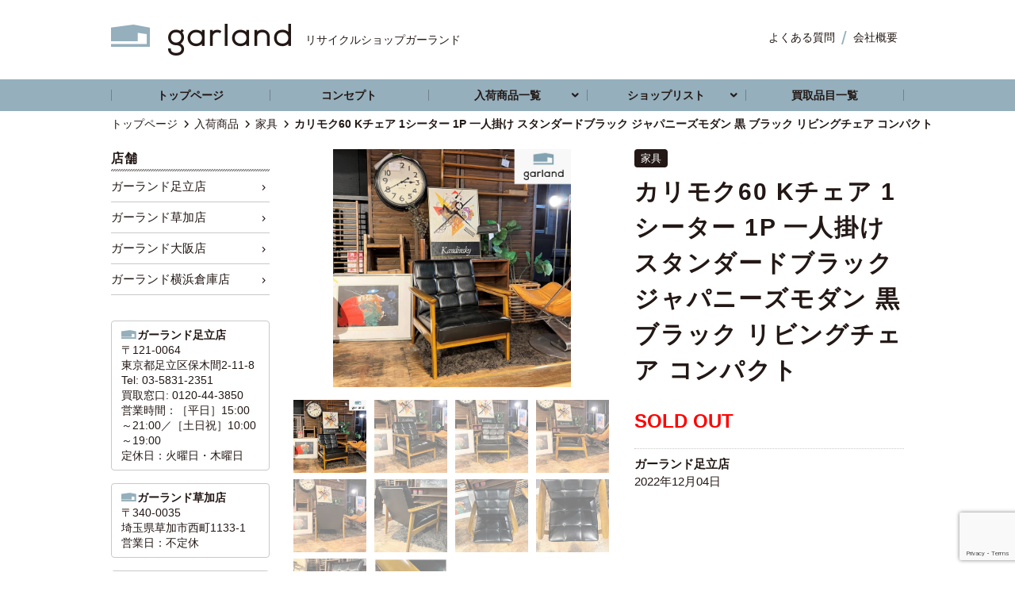

--- FILE ---
content_type: text/html; charset=UTF-8
request_url: https://garland-store.com/item/%E3%82%AB%E3%83%AA%E3%83%A2%E3%82%AF60-k%E3%83%81%E3%82%A7%E3%82%A2-1%E3%82%B7%E3%83%BC%E3%82%BF%E3%83%BC-1p-%E4%B8%80%E4%BA%BA%E6%8E%9B%E3%81%91-%E3%82%B9%E3%82%BF%E3%83%B3%E3%83%80%E3%83%BC%E3%83%89/
body_size: 38978
content:
<!DOCTYPE html>
<html lang="ja">
<head>
<meta charset="utf-8">
<meta http-equiv="X-UA-Compatible" content="IE=edge"/>
<meta name="viewport" content="width=device-width,user-scalable=no,maximum-scale=1" />
<title>カリモク60 Kチェア 1シーター 1P 一人掛け スタンダードブラック ジャパニーズモダン 黒 ブラック リビングチェア コンパクト | 入荷商品 | 【リサイクルショップガーランド】中古家電・家具の販売・買取</title>


<link rel="stylesheet" href="https://garland-store.com/structure/wp-content/themes/garland/css/normalize.css">
<link rel="stylesheet" href="https://garland-store.com/structure/wp-content/themes/garland/style.css">
<script type="text/javascript" src="https://garland-store.com/structure/wp-content/themes/garland/js/jquery-1.8.2.min.js"></script>
<script type="text/javascript" src="https://garland-store.com/structure/wp-content/themes/garland/js/jquery.tile.js"></script>
<script type="text/javascript" src="https://garland-store.com/structure/wp-content/themes/garland/js/hamburger.js"></script>
<link rel="stylesheet" href="https://garland-store.com/structure/wp-content/themes/garland/js/slick/slick.css"></script>
<link rel="stylesheet" href="https://garland-store.com/structure/wp-content/themes/garland/js/slick/slick-theme.css"></script>
<link rel="apple-touch-icon" sizes="180x180" href="/favicons/apple-touch-icon.png">
<link rel="icon" type="image/png" sizes="32x32" href="/favicons/favicon-32x32.png">
<link rel="icon" type="image/png" sizes="16x16" href="/favicons/favicon-16x16.png">
<link rel="manifest" href="/manifest.json">
<meta name="theme-color" content="#ffffff">

<!-- All In One SEO Pack 3.7.0[211,318] -->
<meta name="description"  content="【メーカー】メーカー　カリモク60 【商品名】カリモク60 Kチェア 1シーター 1P 一人掛け スタンダードブラック ジャパニーズモダン 黒 ブラック リビングチェア コンパクト 【サイズ】幅/64.5cm　奥行き/70cm　高さ/70cm 座高/37cm 【商品説明】 カリモク60から、Kチェア 一人掛け" />

<script type="application/ld+json" class="aioseop-schema">{}</script>
<link rel="canonical" href="https://garland-store.com/item/カリモク60-kチェア-1シーター-1p-一人掛け-スタンダード/" />
			<script type="text/javascript" >
				window.ga=window.ga||function(){(ga.q=ga.q||[]).push(arguments)};ga.l=+new Date;
				ga('create', 'UA-37529036-6', 'auto');
				// Plugins
				
				ga('send', 'pageview');
			</script>
			<script async src="https://www.google-analytics.com/analytics.js"></script>
			<!-- All In One SEO Pack -->
<link rel='dns-prefetch' href='//www.google.com' />
<link rel='dns-prefetch' href='//s.w.org' />
<link rel="alternate" type="application/rss+xml" title="【リサイクルショップガーランド】中古家電・家具の販売・買取 &raquo; フィード" href="https://garland-store.com/feed/" />
<link rel="alternate" type="application/rss+xml" title="【リサイクルショップガーランド】中古家電・家具の販売・買取 &raquo; コメントフィード" href="https://garland-store.com/comments/feed/" />
		<script type="text/javascript">
			window._wpemojiSettings = {"baseUrl":"https:\/\/s.w.org\/images\/core\/emoji\/13.0.0\/72x72\/","ext":".png","svgUrl":"https:\/\/s.w.org\/images\/core\/emoji\/13.0.0\/svg\/","svgExt":".svg","source":{"concatemoji":"https:\/\/garland-store.com\/structure\/wp-includes\/js\/wp-emoji-release.min.js"}};
			!function(e,a,t){var n,r,o,i=a.createElement("canvas"),p=i.getContext&&i.getContext("2d");function s(e,t){var a=String.fromCharCode;p.clearRect(0,0,i.width,i.height),p.fillText(a.apply(this,e),0,0);e=i.toDataURL();return p.clearRect(0,0,i.width,i.height),p.fillText(a.apply(this,t),0,0),e===i.toDataURL()}function c(e){var t=a.createElement("script");t.src=e,t.defer=t.type="text/javascript",a.getElementsByTagName("head")[0].appendChild(t)}for(o=Array("flag","emoji"),t.supports={everything:!0,everythingExceptFlag:!0},r=0;r<o.length;r++)t.supports[o[r]]=function(e){if(!p||!p.fillText)return!1;switch(p.textBaseline="top",p.font="600 32px Arial",e){case"flag":return s([127987,65039,8205,9895,65039],[127987,65039,8203,9895,65039])?!1:!s([55356,56826,55356,56819],[55356,56826,8203,55356,56819])&&!s([55356,57332,56128,56423,56128,56418,56128,56421,56128,56430,56128,56423,56128,56447],[55356,57332,8203,56128,56423,8203,56128,56418,8203,56128,56421,8203,56128,56430,8203,56128,56423,8203,56128,56447]);case"emoji":return!s([55357,56424,8205,55356,57212],[55357,56424,8203,55356,57212])}return!1}(o[r]),t.supports.everything=t.supports.everything&&t.supports[o[r]],"flag"!==o[r]&&(t.supports.everythingExceptFlag=t.supports.everythingExceptFlag&&t.supports[o[r]]);t.supports.everythingExceptFlag=t.supports.everythingExceptFlag&&!t.supports.flag,t.DOMReady=!1,t.readyCallback=function(){t.DOMReady=!0},t.supports.everything||(n=function(){t.readyCallback()},a.addEventListener?(a.addEventListener("DOMContentLoaded",n,!1),e.addEventListener("load",n,!1)):(e.attachEvent("onload",n),a.attachEvent("onreadystatechange",function(){"complete"===a.readyState&&t.readyCallback()})),(n=t.source||{}).concatemoji?c(n.concatemoji):n.wpemoji&&n.twemoji&&(c(n.twemoji),c(n.wpemoji)))}(window,document,window._wpemojiSettings);
		</script>
		<style type="text/css">
img.wp-smiley,
img.emoji {
	display: inline !important;
	border: none !important;
	box-shadow: none !important;
	height: 1em !important;
	width: 1em !important;
	margin: 0 .07em !important;
	vertical-align: -0.1em !important;
	background: none !important;
	padding: 0 !important;
}
</style>
	<link rel='stylesheet' id='wp-block-library-css'  href='https://garland-store.com/structure/wp-includes/css/dist/block-library/style.min.css' type='text/css' media='all' />
<link rel='stylesheet' id='contact-form-7-css'  href='https://garland-store.com/structure/wp-content/plugins/contact-form-7/includes/css/styles.css?ver=5.2.2' type='text/css' media='all' />
<link rel='stylesheet' id='contact-form-7-confirm-css'  href='https://garland-store.com/structure/wp-content/plugins/contact-form-7-add-confirm/includes/css/styles.css?ver=5.1' type='text/css' media='all' />
<link rel='stylesheet' id='fancybox-css'  href='https://garland-store.com/structure/wp-content/plugins/easy-fancybox/css/jquery.fancybox.min.css?ver=1.3.24' type='text/css' media='screen' />
<script type='text/javascript' src='https://garland-store.com/structure/wp-includes/js/jquery/jquery.js?ver=1.12.4-wp' id='jquery-core-js'></script>
<link rel="https://api.w.org/" href="https://garland-store.com/wp-json/" /><link rel='prev' title='USM Haller/ハラー USMモラージュファニチャー キャビネット オープンシェルフ 収納 飾り棚 三段 緑×白 スタイリッシュモダン 鍵付き' href='https://garland-store.com/item/usm-haller-%e3%83%8f%e3%83%a9%e3%83%bc-usm%e3%83%a2%e3%83%a9%e3%83%bc%e3%82%b8%e3%83%a5%e3%83%95%e3%82%a1%e3%83%8b%e3%83%81%e3%83%a3%e3%83%bc-%e3%82%ad%e3%83%a3%e3%83%93%e3%83%8d%e3%83%83%e3%83%88-2/' />
<link rel='next' title='VARO,S.A. VALENTI バロッサ バレンティ クラシカル フロアスタンド スペイン ランプ 照明 大塚家具' href='https://garland-store.com/item/varos-a-valenti-%e3%83%90%e3%83%ad%e3%83%83%e3%82%b5-%e3%83%90%e3%83%ac%e3%83%b3%e3%83%86%e3%82%a3-%e3%82%af%e3%83%a9%e3%82%b7%e3%82%ab%e3%83%ab-%e3%83%95%e3%83%ad%e3%82%a2%e3%82%b9%e3%82%bf/' />
<link rel="alternate" type="application/json+oembed" href="https://garland-store.com/wp-json/oembed/1.0/embed?url=https%3A%2F%2Fgarland-store.com%2Fitem%2F%25e3%2582%25ab%25e3%2583%25aa%25e3%2583%25a2%25e3%2582%25af60-k%25e3%2583%2581%25e3%2582%25a7%25e3%2582%25a2-1%25e3%2582%25b7%25e3%2583%25bc%25e3%2582%25bf%25e3%2583%25bc-1p-%25e4%25b8%2580%25e4%25ba%25ba%25e6%258e%259b%25e3%2581%2591-%25e3%2582%25b9%25e3%2582%25bf%25e3%2583%25b3%25e3%2583%2580%25e3%2583%25bc%25e3%2583%2589%2F" />
<link rel="alternate" type="text/xml+oembed" href="https://garland-store.com/wp-json/oembed/1.0/embed?url=https%3A%2F%2Fgarland-store.com%2Fitem%2F%25e3%2582%25ab%25e3%2583%25aa%25e3%2583%25a2%25e3%2582%25af60-k%25e3%2583%2581%25e3%2582%25a7%25e3%2582%25a2-1%25e3%2582%25b7%25e3%2583%25bc%25e3%2582%25bf%25e3%2583%25bc-1p-%25e4%25b8%2580%25e4%25ba%25ba%25e6%258e%259b%25e3%2581%2591-%25e3%2582%25b9%25e3%2582%25bf%25e3%2583%25b3%25e3%2583%2580%25e3%2583%25bc%25e3%2583%2589%2F&#038;format=xml" />
<style id="wpforms-css-vars-root">
				:root {
					--wpforms-field-border-radius: 3px;
--wpforms-field-background-color: #ffffff;
--wpforms-field-border-color: rgba( 0, 0, 0, 0.25 );
--wpforms-field-text-color: rgba( 0, 0, 0, 0.7 );
--wpforms-label-color: rgba( 0, 0, 0, 0.85 );
--wpforms-label-sublabel-color: rgba( 0, 0, 0, 0.55 );
--wpforms-label-error-color: #d63637;
--wpforms-button-border-radius: 3px;
--wpforms-button-background-color: #066aab;
--wpforms-button-text-color: #ffffff;
--wpforms-page-break-color: #066aab;
--wpforms-field-size-input-height: 43px;
--wpforms-field-size-input-spacing: 15px;
--wpforms-field-size-font-size: 16px;
--wpforms-field-size-line-height: 19px;
--wpforms-field-size-padding-h: 14px;
--wpforms-field-size-checkbox-size: 16px;
--wpforms-field-size-sublabel-spacing: 5px;
--wpforms-field-size-icon-size: 1;
--wpforms-label-size-font-size: 16px;
--wpforms-label-size-line-height: 19px;
--wpforms-label-size-sublabel-font-size: 14px;
--wpforms-label-size-sublabel-line-height: 17px;
--wpforms-button-size-font-size: 17px;
--wpforms-button-size-height: 41px;
--wpforms-button-size-padding-h: 15px;
--wpforms-button-size-margin-top: 10px;

				}
			</style><link rel="stylesheet" href="https://garland-store.com/structure/wp-content/plugins/ps-auto-sitemap/css/ps_auto_sitemap_business.css" type="text/css" media="all">

<!-- Google Tag Manager -->
<script>(function(w,d,s,l,i){w[l]=w[l]||[];w[l].push({'gtm.start':
new Date().getTime(),event:'gtm.js'});var f=d.getElementsByTagName(s)[0],
j=d.createElement(s),dl=l!='dataLayer'?'&l='+l:'';j.async=true;j.src=
'https://www.googletagmanager.com/gtm.js?id='+i+dl;f.parentNode.insertBefore(j,f);
})(window,document,'script','dataLayer','GTM-5VBZ3K6');</script>
<!-- End Google Tag Manager -->

<!--[if lt IE 9]>
<script src="//cdn.jsdelivr.net/html5shiv/3.7.2/html5shiv.min.js"></script>
<script src="//cdnjs.cloudflare.com/ajax/libs/respond.js/1.4.2/respond.min.js"></script>
<![endif]-->

</head>
<body class="item-template-default single single-item postid-11695" id="%e3%82%ab%e3%83%aa%e3%83%a2%e3%82%af60-k%e3%83%81%e3%82%a7%e3%82%a2-1%e3%82%b7%e3%83%bc%e3%82%bf%e3%83%bc-1p-%e4%b8%80%e4%ba%ba%e6%8e%9b%e3%81%91-%e3%82%b9%e3%82%bf%e3%83%b3%e3%83%80%e3%83%bc%e3%83%89">
    <!-- Google Tag Manager (noscript) -->
<noscript><iframe src="https://www.googletagmanager.com/ns.html?id=GTM-5VBZ3K6"
height="0" width="0" style="display:none;visibility:hidden"></iframe></noscript>
<!-- End Google Tag Manager (noscript) -->
<div id="wrap">
<header>
  <div id="head">
    <p id="logo">
            <a href="https://garland-store.com/"><span>リサイクルショップガーランド</span><img src="/images/logo2.png" alt="【リサイクルショップガーランド】中古家電・家具の販売・買取"/></a>
          </p>
    <ul class="pnav"><li id="menu-item-56" class="menu-item menu-item-type-post_type menu-item-object-page menu-item-56"><a href="https://garland-store.com/faq/">よくある質問</a></li>
<li id="menu-item-57" class="menu-item menu-item-type-post_type menu-item-object-page menu-item-57"><a href="https://garland-store.com/company/">会社概要</a></li>
</ul>    <div class="contact">
                                 <a href="/shoplist/adachi/contact/" class="mail">問合わせ</a>
	      </div>
    <p class="btn_hamburger"> <a href="#"> <span></span> <span></span> <span></span> </a> </p>
    <div id="sp_nav">
      <ul class="main">
        <li><a href="/">トップページ</a></li>
        <li><a href="/concept/">コンセプト</a></li>
        <li><a href="/item/">入荷商品一覧</a></li>
        <li><a href="/shoplist/">ショップリスト</a>
          <ul class="sub-menu">
                        <li><a href="https://garland-store.com/shoplist/adachi/">ガーランド足立店</a></li>
                        <li><a href="https://garland-store.com/shoplist/soka/">ガーランド草加店</a></li>
                        <li><a href="https://garland-store.com/shoplist/osaka/">ガーランド大阪店</a></li>
                        <li><a href="https://garland-store.com/shoplist/yokohama-soko/">ガーランド横浜倉庫店</a></li>
                      </ul>
        </li>
        <li><a href="/buy-item/">買取品目一覧</a></li>
        <li><a href="/information/">インフォメーション</a></li>
        <li><a href="/faq/">よくある質問</a></li>
      </ul>
      <ul class="sub"><li id="menu-item-449" class="menu-item menu-item-type-post_type menu-item-object-page menu-item-449"><a href="https://garland-store.com/recruit/">求人情報</a></li>
<li id="menu-item-63" class="menu-item menu-item-type-post_type menu-item-object-page menu-item-63"><a href="https://garland-store.com/company/">会社概要</a></li>
<li id="menu-item-65" class="menu-item menu-item-type-post_type menu-item-object-page menu-item-65"><a href="https://garland-store.com/sitemap/">サイトマップ</a></li>
<li id="menu-item-64" class="menu-item menu-item-type-post_type menu-item-object-page menu-item-64"><a href="https://garland-store.com/privacy/">プライバシーポリシー</a></li>
</ul>    </div>
  </div>
  <nav id="gnav">
    <ul>
      <li><a href="/">トップページ</a></li>
      <li><a href="/concept/">コンセプト</a></li>
      <li class="drop"><a href="/item/">入荷商品一覧</a>
        <ul class="sub-menu">
          	<li class="cat-item cat-item-13"><a href="https://garland-store.com/item_cat/furniture/">家具</a>
</li>
	<li class="cat-item cat-item-14"><a href="https://garland-store.com/item_cat/kaden/">家電</a>
</li>
	<li class="cat-item cat-item-20"><a href="https://garland-store.com/item_cat/%e5%ba%97%e8%88%97%e4%bb%80%e5%99%a8/">店舗什器</a>
</li>
	<li class="cat-item cat-item-21"><a href="https://garland-store.com/item_cat/%e9%9b%91%e8%b2%a8/">雑貨・インテリア</a>
</li>
        </ul>
      </li>
      <li class="drop"><a href="/shoplist/">ショップリスト</a>
        <ul class="sub-menu">
                    <li><a href="https://garland-store.com/shoplist/adachi/">ガーランド足立店</a></li>
                    <li><a href="https://garland-store.com/shoplist/soka/">ガーランド草加店</a></li>
                    <li><a href="https://garland-store.com/shoplist/osaka/">ガーランド大阪店</a></li>
                    <li><a href="https://garland-store.com/shoplist/yokohama-soko/">ガーランド横浜倉庫店</a></li>
                  </ul>
      </li>
      <li><a href="/buy-item/">買取品目一覧</a></li>
    </ul>
  </nav>

<!-- Global site tag (gtag.js) - Google Ads: 984999937 -->
<script async src="https://www.googletagmanager.com/gtag/js?id=AW-984999937"></script>
<script>
  window.dataLayer = window.dataLayer || [];
  function gtag(){dataLayer.push(arguments);}
  gtag('js', new Date());

  gtag('config', 'AW-984999937');
</script>

</header>

<div class="breadcrumbs">
  <p>
    <!-- Breadcrumb NavXT 6.5.0 -->
<span property="itemListElement" typeof="ListItem"><a property="item" typeof="WebPage" title="【リサイクルショップガーランド】中古家電・家具の販売・買取へ移動" href="https://garland-store.com" class="home"><span property="name">トップページ</span></a><meta property="position" content="1"></span><span property="itemListElement" typeof="ListItem"><a property="item" typeof="WebPage" title="入荷商品へ移動" href="https://garland-store.com/item/" class="post post-item-archive"><span property="name">入荷商品</span></a><meta property="position" content="2"></span><span property="itemListElement" typeof="ListItem"><a property="item" typeof="WebPage" title="Go to the 家具 商品品目 archives." href="https://garland-store.com/item_cat/furniture/" class="taxonomy item_cat"><span property="name">家具</span></a><meta property="position" content="3"></span><span property="itemListElement" typeof="ListItem"><span property="name">カリモク60 Kチェア 1シーター 1P 一人掛け スタンダードブラック ジャパニーズモダン 黒 ブラック リビングチェア コンパクト</span><meta property="position" content="4"></span>  </p>
</div>
<article id="item">
  <div id="container">
    <div id="content">
                  <section class="post">
        <div class="cfield">
          <div id="viewer">
                                                            <div class="main">
                            <img src="https://garland-store.com/structure/wp-content/uploads/2022/12/0-770x770.jpg"/>
                            <img src="https://garland-store.com/structure/wp-content/uploads/2022/12/1-770x770.jpg"/>
                            <img src="https://garland-store.com/structure/wp-content/uploads/2022/12/2-770x770.jpg"/>
                            <img src="https://garland-store.com/structure/wp-content/uploads/2022/12/3-770x770.jpg"/>
                            <img src="https://garland-store.com/structure/wp-content/uploads/2022/12/4-770x770.jpg"/>
                            <img src="https://garland-store.com/structure/wp-content/uploads/2022/12/5-770x770.jpg"/>
                            <img src="https://garland-store.com/structure/wp-content/uploads/2022/12/6-770x770.jpg"/>
                            <img src="https://garland-store.com/structure/wp-content/uploads/2022/12/7-770x770.jpg"/>
                            <img src="https://garland-store.com/structure/wp-content/uploads/2022/12/8-770x770.jpg"/>
                            <img src="https://garland-store.com/structure/wp-content/uploads/2022/12/9-770x770.jpg"/>
                                        </div>
            <ul class="thumb">
                            <li><img src="https://garland-store.com/structure/wp-content/uploads/2022/12/0-180x180.jpg"/></li>
                            <li><img src="https://garland-store.com/structure/wp-content/uploads/2022/12/1-180x180.jpg"/></li>
                            <li><img src="https://garland-store.com/structure/wp-content/uploads/2022/12/2-180x180.jpg"/></li>
                            <li><img src="https://garland-store.com/structure/wp-content/uploads/2022/12/3-180x180.jpg"/></li>
                            <li><img src="https://garland-store.com/structure/wp-content/uploads/2022/12/4-180x180.jpg"/></li>
                            <li><img src="https://garland-store.com/structure/wp-content/uploads/2022/12/5-180x180.jpg"/></li>
                            <li><img src="https://garland-store.com/structure/wp-content/uploads/2022/12/6-180x180.jpg"/></li>
                            <li><img src="https://garland-store.com/structure/wp-content/uploads/2022/12/7-180x180.jpg"/></li>
                            <li><img src="https://garland-store.com/structure/wp-content/uploads/2022/12/8-180x180.jpg"/></li>
                            <li><img src="https://garland-store.com/structure/wp-content/uploads/2022/12/9-180x180.jpg"/></li>
                                        </ul>
            <script type="text/javascript">
$(function(){
    $('#viewer .main img').each(function(i){
        $(this).css({opacity:'0'}).attr('id','view' + (i + 1).toString());
        $('#viewer div img:first').css({opacity:'1',zIndex:'99'});
    });
 
    $('#viewer ul li').click(function(){
        var connectCont = $('#viewer ul li').index(this);
        var showCont = connectCont+1;
 
        $('#viewer .main img#view' + (showCont)).siblings().stop().animate({opacity:'0'},1000);
        $('#viewer .main img#view' + (showCont)).stop().animate({opacity:'1'},1000);
 
        $(this).addClass('active');
        $(this).siblings().removeClass('active');
    });
 
    $('#viewer ul li:not(.active)').hover(function(){
        $(this).stop().animate({opacity:'1'},200);
    },function(){
        $(this).stop().animate({opacity:'0.5'},200);
    });
 
    $('#viewer ul li').css({opacity:'0.5'});
    $('#viewer ul li:first').addClass('active');
});
</script>
                                  </div>
          <div class="entry-header">
            <span class="cat">
              家具            </span>
            <h1 id="ttl">カリモク60 Kチェア 1シーター 1P 一人掛け スタンダードブラック ジャパニーズモダン 黒 ブラック リビングチェア コンパクト</h1>
    
            <p><strong>SOLD OUT</strong></p>
            <div class="author">
                <a href="/author/adachi/?post_type=item" class="name">ガーランド足立店</a>
                <span class="data">2022年12月04日</span>
        	</div>
            
          </div>
        </div>
        <section class="entry-content">
        <h2>商品説明</h2>
          <p>【メーカー】メーカー　カリモク60<br />
【商品名】カリモク60 Kチェア 1シーター 1P 一人掛け スタンダードブラック ジャパニーズモダン 黒 ブラック リビングチェア コンパクト</p>
<p>【サイズ】幅/64.5cm　奥行き/70cm　高さ/70cm 座高/37cm</p>
<p>【商品説明】<br />
カリモク60から、Kチェア 一人掛け スタンダードブラックです。<br />
独特のツヤ感が人気でカリモク60の中で人気ナンバーワンの張り地です。</p>
<p>アームの線の細さや抜け感、コンパクトなサイズ感は重苦しい雰囲気もなく、ナチュラルなインテリアにも<br />
合わせやすくなっております。<br />
Kチェアは50年以上も変わらないデザインで愛され続けていて、奥行きが70cmと浅めなので、日本人の体格にぴったりとフィットします。</p>
<p>【コンディションにつきまして】<br />
肘掛け部分に小傷が御座います。</p>
<p>中古品にはなりますので、上記説明や、画像のような多少の傷や使用感見られる点御座いますが、<br />
大きく美観を損なうキズや汚れのない、全体的には良好な状態かと思います。</p>
<p>【0222110702】</p>
</section>
      </section>
                  <section class="shop">
      <h2>取扱店舗</h2>
        <div class="outline">
        <div class="prof">
        <img src="https://garland-store.com/structure/wp-content/uploads/2020/11/3686be1a561eb61e9be8bcf951811764-230x230.jpg" width="200" height="200" alt="ガーランド足立店" class="avatar avatar-200 wp-user-avatar wp-user-avatar-200 alignnone photo" />        <div><h3>ガーランド足立店</h3>
         <p>〒121-0064<br />
東京都足立区保木間2-11-8<br />
Tel: 03-5831-2351<br />
買取窓口: 0120-44-3850<br />
営業時間：［平日］15:00～21:00／［土日祝］10:00～19:00<br />
定休日：火曜日・木曜日</p>
         <a href="/shoplist/adachi/" class="plink">「ガーランド足立店」店舗情報はこちら</a></div>
        </div>
         <div class="contact">        <a href="tel:03-5831-2351" onclick="ga('send', 'event', 'button', 'click', 'tel_adachi');" class="tel">03-5831-2351</a> <a href="/shoplist/adachi/contact/" class="mail">店舗へのお問い合わせ</a></div>
        </div>
        <p>※在庫の有無、商品に関するご質問等は直接店舗までお問い合わせください。</p>
      </section>
      
      <aside class="recommend">
        <h2>関連商品</h2>
        <div class="item-list">
 <div class="post"><a href="https://garland-store.com/item/scanteak%e3%82%b9%e3%82%ad%e3%83%a3%e3%83%b3%e3%83%86%e3%82%a3%e3%83%bc%e3%82%af%e7%a4%be%ef%bc%8f%e3%82%bb%e3%83%9f%e3%83%80%e3%83%96%e3%83%ab%e3%83%99%e3%83%83%e3%83%89/" class="tmb">
                <img width="230" height="230" src="https://garland-store.com/structure/wp-content/uploads/2021/10/IMG_7061-230x230.jpg" class="attachment-item-thumbnails size-item-thumbnails wp-post-image" alt="" loading="lazy" srcset="https://garland-store.com/structure/wp-content/uploads/2021/10/IMG_7061-230x230.jpg 230w, https://garland-store.com/structure/wp-content/uploads/2021/10/IMG_7061-180x180.jpg 180w" sizes="(max-width: 230px) 100vw, 230px" /></a>
                <span class="cat"><a href="https://garland-store.com/?post_type=item&taxonomy=item_cat&term=furniture&author=8">家具</a></span>
        <a href="https://garland-store.com/item/scanteak%e3%82%b9%e3%82%ad%e3%83%a3%e3%83%b3%e3%83%86%e3%82%a3%e3%83%bc%e3%82%af%e7%a4%be%ef%bc%8f%e3%82%bb%e3%83%9f%e3%83%80%e3%83%96%e3%83%ab%e3%83%99%e3%83%83%e3%83%89/" class="title"><strong>
        SCANTEAK(スキャンティーク)社／セミダブルベッド</strong>
<span class="price">    
<em>SOLD OUT</em>
</span></a>
        <div class="author">
        <a href="/author/osaka/?post_type=item" class="name">ガーランド大阪店</a>
        <span class="data">2021年10月25日</span>
        </div></div>
 <div class="post"><a href="https://garland-store.com/item/%e2%96%a0cassina-%e3%82%ab%e3%83%83%e3%82%b7%e3%83%bc%e3%83%8a-%e2%96%a0ile-sofa-%e3%82%a4%e3%83%ab%e3%82%bd%e3%83%95%e3%82%a1-%e7%89%87%e3%82%a2%e3%83%bc%e3%83%a0-%e3%83%95%e3%82%a1%e3%83%96%e3%83%aa/" class="tmb">
                <img width="230" height="230" src="https://garland-store.com/structure/wp-content/uploads/2020/11/i-img1200x848-1605593467oiryto1444822-230x230.jpg" class="attachment-item-thumbnails size-item-thumbnails wp-post-image" alt="" loading="lazy" srcset="https://garland-store.com/structure/wp-content/uploads/2020/11/i-img1200x848-1605593467oiryto1444822-230x230.jpg 230w, https://garland-store.com/structure/wp-content/uploads/2020/11/i-img1200x848-1605593467oiryto1444822-180x180.jpg 180w" sizes="(max-width: 230px) 100vw, 230px" /></a>
                <span class="cat"><a href="https://garland-store.com/?post_type=item&taxonomy=item_cat&term=cassina&author=4">Cassina（カッシーナ）</a></span>
        <a href="https://garland-store.com/item/%e2%96%a0cassina-%e3%82%ab%e3%83%83%e3%82%b7%e3%83%bc%e3%83%8a-%e2%96%a0ile-sofa-%e3%82%a4%e3%83%ab%e3%82%bd%e3%83%95%e3%82%a1-%e7%89%87%e3%82%a2%e3%83%bc%e3%83%a0-%e3%83%95%e3%82%a1%e3%83%96%e3%83%aa/" class="title"><strong>
        ■Cassina/カッシーナ ■ILE sofa/イルソファ...</strong>
<span class="price">    
<em>SOLD OUT</em>
</span></a>
        <div class="author">
        <a href="/author/soka/?post_type=item" class="name">ガーランド草加店</a>
        <span class="data">2020年11月20日</span>
        </div></div>
 <div class="post"><a href="https://garland-store.com/item/%e2%96%a0usm-%e3%83%8f%e3%83%a9%e3%83%bc%e3%82%b7%e3%82%b9%e3%83%86%e3%83%a0%e2%96%a0%e3%82%b7%e3%82%b9%e3%83%86%e3%83%a0%e3%83%91%e3%82%bd%e3%82%b3%e3%83%b3%e3%83%87%e3%82%b9%e3%82%af-%e3%80%80/" class="tmb">
                <img width="230" height="230" src="https://garland-store.com/structure/wp-content/uploads/2024/08/IMG_7203-230x230.jpg" class="attachment-item-thumbnails size-item-thumbnails wp-post-image" alt="" loading="lazy" srcset="https://garland-store.com/structure/wp-content/uploads/2024/08/IMG_7203-230x230.jpg 230w, https://garland-store.com/structure/wp-content/uploads/2024/08/IMG_7203-180x180.jpg 180w" sizes="(max-width: 230px) 100vw, 230px" /></a>
                <span class="cat"><a href="https://garland-store.com/?post_type=item&taxonomy=item_cat&term=furniture&author=4">家具</a></span>
        <a href="https://garland-store.com/item/%e2%96%a0usm-%e3%83%8f%e3%83%a9%e3%83%bc%e3%82%b7%e3%82%b9%e3%83%86%e3%83%a0%e2%96%a0%e3%82%b7%e3%82%b9%e3%83%86%e3%83%a0%e3%83%91%e3%82%bd%e3%82%b3%e3%83%b3%e3%83%87%e3%82%b9%e3%82%af-%e3%80%80/" class="title"><strong>
        ■USM/ハラーシステム■システムパソコンデスク 　キーボー...</strong>
<span class="price">    
<em>SOLD OUT</em>
</span></a>
        <div class="author">
        <a href="/author/soka/?post_type=item" class="name">ガーランド草加店</a>
        <span class="data">2024年08月27日</span>
        </div></div>
 <div class="post"><a href="https://garland-store.com/item/noyes-%e3%83%8e%e3%83%bc%e3%82%a4%e3%82%a8%e3%82%b9-2p%e3%82%bd%e3%83%95%e3%82%a1-sofa/" class="tmb">
                <img width="230" height="230" src="https://garland-store.com/structure/wp-content/uploads/2018/11/DSC00483-230x230.jpg" class="attachment-item-thumbnails size-item-thumbnails wp-post-image" alt="" loading="lazy" srcset="https://garland-store.com/structure/wp-content/uploads/2018/11/DSC00483-230x230.jpg 230w, https://garland-store.com/structure/wp-content/uploads/2018/11/DSC00483-180x180.jpg 180w" sizes="(max-width: 230px) 100vw, 230px" /></a>
                <span class="cat"><a href="https://garland-store.com/?post_type=item&taxonomy=item_cat&term=furniture&author=7">家具</a></span>
        <a href="https://garland-store.com/item/noyes-%e3%83%8e%e3%83%bc%e3%82%a4%e3%82%a8%e3%82%b9-2p%e3%82%bd%e3%83%95%e3%82%a1-sofa/" class="title"><strong>
        noyes ノーイエス 2Pソファ sofa</strong>
<span class="price">    
<em>SOLD OUT</em>
</span></a>
        <div class="author">
        <a href="/author/matsuyama/?post_type=item" class="name">ガーランド松山店</a>
        <span class="data">2018年11月10日</span>
        </div></div>
</div>
      </aside>
    </div>
    <!-- sidebar -->
<aside id="sidebar">
  
  <div class="users">
  <h3>店舗</h3>
<ul><li><a href="https://garland-store.com/?post_type=item&author=3">ガーランド足立店</a></li><li><a href="https://garland-store.com/?post_type=item&author=4">ガーランド草加店</a></li><li><a href="https://garland-store.com/?post_type=item&author=8">ガーランド大阪店</a></li><li><a href="https://garland-store.com/?post_type=item&author=9">ガーランド横浜倉庫店</a></li></ul></div>
  
  
<div class="author"><section class="profiletxt"><a href="/shoplist/adachi/"><h3>ガーランド足立店</h3><p>〒121-0064<br />
東京都足立区保木間2-11-8<br />
Tel: 03-5831-2351<br />
買取窓口: 0120-44-3850<br />
営業時間：［平日］15:00～21:00／［土日祝］10:00～19:00<br />
定休日：火曜日・木曜日</p>
</a></section><section class="profiletxt"><a href="/shoplist/soka/"><h3>ガーランド草加店</h3><p>〒340-0035<br />
埼玉県草加市西町1133-1<br />
営業日：不定休</p>
</a></section><section class="profiletxt"><a href="/shoplist/osaka/"><h3>ガーランド大阪店</h3><p>〒550-0015<br />
大阪府大阪市西区南堀江3-8-20萩藤ハイツ1F<br />
Tel: 06-4395-5068<br />
営業時間：12:00〜19:00<br />
定休日：火曜日、木曜日</p>
</a></section><section class="profiletxt"><a href="/shoplist/yokohama-soko/"><h3>ガーランド横浜倉庫店</h3><p>〒223-0056<br />
神奈川県横浜市港北区新吉田町4466<br />
Tel: 045-620-0235<br />
定休日：不定休</p>
</a></section></div>

</aside>
<!-- /sidebar -->  </div>
</article>
<script type="application/javascript">
$(function(){
    $('.title strong').tile();
});
</script>
<footer>
<img src="/images/logo2.png" alt="【リサイクルショップガーランド】中古家電・家具の販売・買取" class="logo"/>
<nav>
      <ul id="fnav"><li id="menu-item-58" class="menu-item menu-item-type-post_type menu-item-object-page menu-item-home menu-item-58"><a href="https://garland-store.com/">トップページ</a></li>
<li id="menu-item-59" class="menu-item menu-item-type-post_type menu-item-object-page menu-item-59"><a href="https://garland-store.com/concept/">コンセプト</a></li>
<li id="menu-item-447" class="menu-item menu-item-type-post_type menu-item-object-page menu-item-447"><a href="https://garland-store.com/item/">入荷商品一覧</a></li>
<li id="menu-item-445" class="menu-item menu-item-type-post_type menu-item-object-page menu-item-445"><a href="https://garland-store.com/shoplist/">ショップリスト</a></li>
<li id="menu-item-60" class="menu-item menu-item-type-post_type menu-item-object-page menu-item-60"><a href="https://garland-store.com/buy-item/">買取品目一覧</a></li>
<li id="menu-item-446" class="menu-item menu-item-type-post_type menu-item-object-page current_page_parent menu-item-446"><a href="https://garland-store.com/information/">インフォメーション</a></li>
<li id="menu-item-61" class="menu-item menu-item-type-post_type menu-item-object-page menu-item-61"><a href="https://garland-store.com/faq/">よくある質問</a></li>
</ul>      <div id="flist">
            <section>
      <h3>入荷商品一覧</h3>
        <ul>
          	<li class="cat-item cat-item-13"><a href="https://garland-store.com/item_cat/furniture/">家具</a>
</li>
	<li class="cat-item cat-item-14"><a href="https://garland-store.com/item_cat/kaden/">家電</a>
</li>
	<li class="cat-item cat-item-20"><a href="https://garland-store.com/item_cat/%e5%ba%97%e8%88%97%e4%bb%80%e5%99%a8/">店舗什器</a>
</li>
	<li class="cat-item cat-item-21"><a href="https://garland-store.com/item_cat/%e9%9b%91%e8%b2%a8/">雑貨・インテリア</a>
</li>
        </ul>
      </section>
      <section>
      <h3>ショップリスト</h3>
        <ul>
                    <li><a href="https://garland-store.com/shoplist/adachi/">
            ガーランド足立店            </a></li>
                    <li><a href="https://garland-store.com/shoplist/soka/">
            ガーランド草加店            </a></li>
                    <li><a href="https://garland-store.com/shoplist/osaka/">
            ガーランド大阪店            </a></li>
                    <li><a href="https://garland-store.com/shoplist/yokohama-soko/">
            ガーランド横浜倉庫店            </a></li>
                  </ul>
      </section>

      </div>
  </nav>
  <div id="copy">
    <div>
      <ul><li class="menu-item menu-item-type-post_type menu-item-object-page menu-item-449"><a href="https://garland-store.com/recruit/">求人情報</a></li>
<li class="menu-item menu-item-type-post_type menu-item-object-page menu-item-63"><a href="https://garland-store.com/company/">会社概要</a></li>
<li class="menu-item menu-item-type-post_type menu-item-object-page menu-item-65"><a href="https://garland-store.com/sitemap/">サイトマップ</a></li>
<li class="menu-item menu-item-type-post_type menu-item-object-page menu-item-64"><a href="https://garland-store.com/privacy/">プライバシーポリシー</a></li>
</ul>      <p>&copy; garland. All Rights Reserved.</p>
    </div></div>
</footer>
</div>



<script type='text/javascript' id='contact-form-7-js-extra'>
/* <![CDATA[ */
var wpcf7 = {"apiSettings":{"root":"https:\/\/garland-store.com\/wp-json\/contact-form-7\/v1","namespace":"contact-form-7\/v1"}};
/* ]]> */
</script>
<script type='text/javascript' src='https://garland-store.com/structure/wp-content/plugins/contact-form-7/includes/js/scripts.js?ver=5.2.2' id='contact-form-7-js'></script>
<script type='text/javascript' src='https://garland-store.com/structure/wp-includes/js/jquery/jquery.form.min.js?ver=4.2.1' id='jquery-form-js'></script>
<script type='text/javascript' src='https://garland-store.com/structure/wp-content/plugins/contact-form-7-add-confirm/includes/js/scripts.js?ver=5.1' id='contact-form-7-confirm-js'></script>
<script type='text/javascript' src='https://www.google.com/recaptcha/api.js?render=6Le90VwpAAAAAN1B9wPjuT_OnLcwcN8W-vDeZ-JS&#038;ver=3.0' id='google-recaptcha-js'></script>
<script type='text/javascript' id='wpcf7-recaptcha-js-extra'>
/* <![CDATA[ */
var wpcf7_recaptcha = {"sitekey":"6Le90VwpAAAAAN1B9wPjuT_OnLcwcN8W-vDeZ-JS","actions":{"homepage":"homepage","contactform":"contactform"}};
/* ]]> */
</script>
<script type='text/javascript' src='https://garland-store.com/structure/wp-content/plugins/contact-form-7/modules/recaptcha/script.js?ver=5.2.2' id='wpcf7-recaptcha-js'></script>
<script type='text/javascript' src='https://garland-store.com/structure/wp-content/plugins/easy-fancybox/js/jquery.fancybox.min.js?ver=1.3.24' id='jquery-fancybox-js'></script>
<script type='text/javascript' id='jquery-fancybox-js-after'>
var fb_timeout, fb_opts={'overlayShow':true,'hideOnOverlayClick':true,'showCloseButton':true,'margin':20,'centerOnScroll':true,'enableEscapeButton':true,'autoScale':true };
if(typeof easy_fancybox_handler==='undefined'){
var easy_fancybox_handler=function(){
jQuery('.nofancybox,a.wp-block-file__button,a.pin-it-button,a[href*="pinterest.com/pin/create"],a[href*="facebook.com/share"],a[href*="twitter.com/share"]').addClass('nolightbox');
/* IMG */
var fb_IMG_select='a[href*=".jpg"]:not(.nolightbox,li.nolightbox>a),area[href*=".jpg"]:not(.nolightbox),a[href*=".jpeg"]:not(.nolightbox,li.nolightbox>a),area[href*=".jpeg"]:not(.nolightbox),a[href*=".png"]:not(.nolightbox,li.nolightbox>a),area[href*=".png"]:not(.nolightbox),a[href*=".webp"]:not(.nolightbox,li.nolightbox>a),area[href*=".webp"]:not(.nolightbox)';
jQuery(fb_IMG_select).addClass('fancybox image');
var fb_IMG_sections=jQuery('.gallery,.wp-block-gallery,.tiled-gallery,.wp-block-jetpack-tiled-gallery');
fb_IMG_sections.each(function(){jQuery(this).find(fb_IMG_select).attr('rel','gallery-'+fb_IMG_sections.index(this));});
jQuery('a.fancybox,area.fancybox,li.fancybox a').each(function(){jQuery(this).fancybox(jQuery.extend({},fb_opts,{'transitionIn':'elastic','easingIn':'easeOutBack','transitionOut':'elastic','easingOut':'easeInBack','opacity':false,'hideOnContentClick':false,'titleShow':true,'titlePosition':'over','titleFromAlt':true,'showNavArrows':true,'enableKeyboardNav':true,'cyclic':false}))});};
jQuery('a.fancybox-close').on('click',function(e){e.preventDefault();jQuery.fancybox.close()});
};
var easy_fancybox_auto=function(){setTimeout(function(){jQuery('#fancybox-auto').trigger('click')},1000);};
jQuery(easy_fancybox_handler);jQuery(document).on('post-load',easy_fancybox_handler);
jQuery(easy_fancybox_auto);
</script>
<script type='text/javascript' src='https://garland-store.com/structure/wp-content/plugins/easy-fancybox/js/jquery.easing.min.js?ver=1.4.1' id='jquery-easing-js'></script>
<script type='text/javascript' src='https://garland-store.com/structure/wp-content/plugins/easy-fancybox/js/jquery.mousewheel.min.js?ver=3.1.13' id='jquery-mousewheel-js'></script>
<script type='text/javascript' src='https://garland-store.com/structure/wp-includes/js/wp-embed.min.js' id='wp-embed-js'></script>

</body>
</html>

--- FILE ---
content_type: text/html; charset=utf-8
request_url: https://www.google.com/recaptcha/api2/anchor?ar=1&k=6Le90VwpAAAAAN1B9wPjuT_OnLcwcN8W-vDeZ-JS&co=aHR0cHM6Ly9nYXJsYW5kLXN0b3JlLmNvbTo0NDM.&hl=en&v=PoyoqOPhxBO7pBk68S4YbpHZ&size=invisible&anchor-ms=20000&execute-ms=30000&cb=cmj27w3v7ccg
body_size: 48943
content:
<!DOCTYPE HTML><html dir="ltr" lang="en"><head><meta http-equiv="Content-Type" content="text/html; charset=UTF-8">
<meta http-equiv="X-UA-Compatible" content="IE=edge">
<title>reCAPTCHA</title>
<style type="text/css">
/* cyrillic-ext */
@font-face {
  font-family: 'Roboto';
  font-style: normal;
  font-weight: 400;
  font-stretch: 100%;
  src: url(//fonts.gstatic.com/s/roboto/v48/KFO7CnqEu92Fr1ME7kSn66aGLdTylUAMa3GUBHMdazTgWw.woff2) format('woff2');
  unicode-range: U+0460-052F, U+1C80-1C8A, U+20B4, U+2DE0-2DFF, U+A640-A69F, U+FE2E-FE2F;
}
/* cyrillic */
@font-face {
  font-family: 'Roboto';
  font-style: normal;
  font-weight: 400;
  font-stretch: 100%;
  src: url(//fonts.gstatic.com/s/roboto/v48/KFO7CnqEu92Fr1ME7kSn66aGLdTylUAMa3iUBHMdazTgWw.woff2) format('woff2');
  unicode-range: U+0301, U+0400-045F, U+0490-0491, U+04B0-04B1, U+2116;
}
/* greek-ext */
@font-face {
  font-family: 'Roboto';
  font-style: normal;
  font-weight: 400;
  font-stretch: 100%;
  src: url(//fonts.gstatic.com/s/roboto/v48/KFO7CnqEu92Fr1ME7kSn66aGLdTylUAMa3CUBHMdazTgWw.woff2) format('woff2');
  unicode-range: U+1F00-1FFF;
}
/* greek */
@font-face {
  font-family: 'Roboto';
  font-style: normal;
  font-weight: 400;
  font-stretch: 100%;
  src: url(//fonts.gstatic.com/s/roboto/v48/KFO7CnqEu92Fr1ME7kSn66aGLdTylUAMa3-UBHMdazTgWw.woff2) format('woff2');
  unicode-range: U+0370-0377, U+037A-037F, U+0384-038A, U+038C, U+038E-03A1, U+03A3-03FF;
}
/* math */
@font-face {
  font-family: 'Roboto';
  font-style: normal;
  font-weight: 400;
  font-stretch: 100%;
  src: url(//fonts.gstatic.com/s/roboto/v48/KFO7CnqEu92Fr1ME7kSn66aGLdTylUAMawCUBHMdazTgWw.woff2) format('woff2');
  unicode-range: U+0302-0303, U+0305, U+0307-0308, U+0310, U+0312, U+0315, U+031A, U+0326-0327, U+032C, U+032F-0330, U+0332-0333, U+0338, U+033A, U+0346, U+034D, U+0391-03A1, U+03A3-03A9, U+03B1-03C9, U+03D1, U+03D5-03D6, U+03F0-03F1, U+03F4-03F5, U+2016-2017, U+2034-2038, U+203C, U+2040, U+2043, U+2047, U+2050, U+2057, U+205F, U+2070-2071, U+2074-208E, U+2090-209C, U+20D0-20DC, U+20E1, U+20E5-20EF, U+2100-2112, U+2114-2115, U+2117-2121, U+2123-214F, U+2190, U+2192, U+2194-21AE, U+21B0-21E5, U+21F1-21F2, U+21F4-2211, U+2213-2214, U+2216-22FF, U+2308-230B, U+2310, U+2319, U+231C-2321, U+2336-237A, U+237C, U+2395, U+239B-23B7, U+23D0, U+23DC-23E1, U+2474-2475, U+25AF, U+25B3, U+25B7, U+25BD, U+25C1, U+25CA, U+25CC, U+25FB, U+266D-266F, U+27C0-27FF, U+2900-2AFF, U+2B0E-2B11, U+2B30-2B4C, U+2BFE, U+3030, U+FF5B, U+FF5D, U+1D400-1D7FF, U+1EE00-1EEFF;
}
/* symbols */
@font-face {
  font-family: 'Roboto';
  font-style: normal;
  font-weight: 400;
  font-stretch: 100%;
  src: url(//fonts.gstatic.com/s/roboto/v48/KFO7CnqEu92Fr1ME7kSn66aGLdTylUAMaxKUBHMdazTgWw.woff2) format('woff2');
  unicode-range: U+0001-000C, U+000E-001F, U+007F-009F, U+20DD-20E0, U+20E2-20E4, U+2150-218F, U+2190, U+2192, U+2194-2199, U+21AF, U+21E6-21F0, U+21F3, U+2218-2219, U+2299, U+22C4-22C6, U+2300-243F, U+2440-244A, U+2460-24FF, U+25A0-27BF, U+2800-28FF, U+2921-2922, U+2981, U+29BF, U+29EB, U+2B00-2BFF, U+4DC0-4DFF, U+FFF9-FFFB, U+10140-1018E, U+10190-1019C, U+101A0, U+101D0-101FD, U+102E0-102FB, U+10E60-10E7E, U+1D2C0-1D2D3, U+1D2E0-1D37F, U+1F000-1F0FF, U+1F100-1F1AD, U+1F1E6-1F1FF, U+1F30D-1F30F, U+1F315, U+1F31C, U+1F31E, U+1F320-1F32C, U+1F336, U+1F378, U+1F37D, U+1F382, U+1F393-1F39F, U+1F3A7-1F3A8, U+1F3AC-1F3AF, U+1F3C2, U+1F3C4-1F3C6, U+1F3CA-1F3CE, U+1F3D4-1F3E0, U+1F3ED, U+1F3F1-1F3F3, U+1F3F5-1F3F7, U+1F408, U+1F415, U+1F41F, U+1F426, U+1F43F, U+1F441-1F442, U+1F444, U+1F446-1F449, U+1F44C-1F44E, U+1F453, U+1F46A, U+1F47D, U+1F4A3, U+1F4B0, U+1F4B3, U+1F4B9, U+1F4BB, U+1F4BF, U+1F4C8-1F4CB, U+1F4D6, U+1F4DA, U+1F4DF, U+1F4E3-1F4E6, U+1F4EA-1F4ED, U+1F4F7, U+1F4F9-1F4FB, U+1F4FD-1F4FE, U+1F503, U+1F507-1F50B, U+1F50D, U+1F512-1F513, U+1F53E-1F54A, U+1F54F-1F5FA, U+1F610, U+1F650-1F67F, U+1F687, U+1F68D, U+1F691, U+1F694, U+1F698, U+1F6AD, U+1F6B2, U+1F6B9-1F6BA, U+1F6BC, U+1F6C6-1F6CF, U+1F6D3-1F6D7, U+1F6E0-1F6EA, U+1F6F0-1F6F3, U+1F6F7-1F6FC, U+1F700-1F7FF, U+1F800-1F80B, U+1F810-1F847, U+1F850-1F859, U+1F860-1F887, U+1F890-1F8AD, U+1F8B0-1F8BB, U+1F8C0-1F8C1, U+1F900-1F90B, U+1F93B, U+1F946, U+1F984, U+1F996, U+1F9E9, U+1FA00-1FA6F, U+1FA70-1FA7C, U+1FA80-1FA89, U+1FA8F-1FAC6, U+1FACE-1FADC, U+1FADF-1FAE9, U+1FAF0-1FAF8, U+1FB00-1FBFF;
}
/* vietnamese */
@font-face {
  font-family: 'Roboto';
  font-style: normal;
  font-weight: 400;
  font-stretch: 100%;
  src: url(//fonts.gstatic.com/s/roboto/v48/KFO7CnqEu92Fr1ME7kSn66aGLdTylUAMa3OUBHMdazTgWw.woff2) format('woff2');
  unicode-range: U+0102-0103, U+0110-0111, U+0128-0129, U+0168-0169, U+01A0-01A1, U+01AF-01B0, U+0300-0301, U+0303-0304, U+0308-0309, U+0323, U+0329, U+1EA0-1EF9, U+20AB;
}
/* latin-ext */
@font-face {
  font-family: 'Roboto';
  font-style: normal;
  font-weight: 400;
  font-stretch: 100%;
  src: url(//fonts.gstatic.com/s/roboto/v48/KFO7CnqEu92Fr1ME7kSn66aGLdTylUAMa3KUBHMdazTgWw.woff2) format('woff2');
  unicode-range: U+0100-02BA, U+02BD-02C5, U+02C7-02CC, U+02CE-02D7, U+02DD-02FF, U+0304, U+0308, U+0329, U+1D00-1DBF, U+1E00-1E9F, U+1EF2-1EFF, U+2020, U+20A0-20AB, U+20AD-20C0, U+2113, U+2C60-2C7F, U+A720-A7FF;
}
/* latin */
@font-face {
  font-family: 'Roboto';
  font-style: normal;
  font-weight: 400;
  font-stretch: 100%;
  src: url(//fonts.gstatic.com/s/roboto/v48/KFO7CnqEu92Fr1ME7kSn66aGLdTylUAMa3yUBHMdazQ.woff2) format('woff2');
  unicode-range: U+0000-00FF, U+0131, U+0152-0153, U+02BB-02BC, U+02C6, U+02DA, U+02DC, U+0304, U+0308, U+0329, U+2000-206F, U+20AC, U+2122, U+2191, U+2193, U+2212, U+2215, U+FEFF, U+FFFD;
}
/* cyrillic-ext */
@font-face {
  font-family: 'Roboto';
  font-style: normal;
  font-weight: 500;
  font-stretch: 100%;
  src: url(//fonts.gstatic.com/s/roboto/v48/KFO7CnqEu92Fr1ME7kSn66aGLdTylUAMa3GUBHMdazTgWw.woff2) format('woff2');
  unicode-range: U+0460-052F, U+1C80-1C8A, U+20B4, U+2DE0-2DFF, U+A640-A69F, U+FE2E-FE2F;
}
/* cyrillic */
@font-face {
  font-family: 'Roboto';
  font-style: normal;
  font-weight: 500;
  font-stretch: 100%;
  src: url(//fonts.gstatic.com/s/roboto/v48/KFO7CnqEu92Fr1ME7kSn66aGLdTylUAMa3iUBHMdazTgWw.woff2) format('woff2');
  unicode-range: U+0301, U+0400-045F, U+0490-0491, U+04B0-04B1, U+2116;
}
/* greek-ext */
@font-face {
  font-family: 'Roboto';
  font-style: normal;
  font-weight: 500;
  font-stretch: 100%;
  src: url(//fonts.gstatic.com/s/roboto/v48/KFO7CnqEu92Fr1ME7kSn66aGLdTylUAMa3CUBHMdazTgWw.woff2) format('woff2');
  unicode-range: U+1F00-1FFF;
}
/* greek */
@font-face {
  font-family: 'Roboto';
  font-style: normal;
  font-weight: 500;
  font-stretch: 100%;
  src: url(//fonts.gstatic.com/s/roboto/v48/KFO7CnqEu92Fr1ME7kSn66aGLdTylUAMa3-UBHMdazTgWw.woff2) format('woff2');
  unicode-range: U+0370-0377, U+037A-037F, U+0384-038A, U+038C, U+038E-03A1, U+03A3-03FF;
}
/* math */
@font-face {
  font-family: 'Roboto';
  font-style: normal;
  font-weight: 500;
  font-stretch: 100%;
  src: url(//fonts.gstatic.com/s/roboto/v48/KFO7CnqEu92Fr1ME7kSn66aGLdTylUAMawCUBHMdazTgWw.woff2) format('woff2');
  unicode-range: U+0302-0303, U+0305, U+0307-0308, U+0310, U+0312, U+0315, U+031A, U+0326-0327, U+032C, U+032F-0330, U+0332-0333, U+0338, U+033A, U+0346, U+034D, U+0391-03A1, U+03A3-03A9, U+03B1-03C9, U+03D1, U+03D5-03D6, U+03F0-03F1, U+03F4-03F5, U+2016-2017, U+2034-2038, U+203C, U+2040, U+2043, U+2047, U+2050, U+2057, U+205F, U+2070-2071, U+2074-208E, U+2090-209C, U+20D0-20DC, U+20E1, U+20E5-20EF, U+2100-2112, U+2114-2115, U+2117-2121, U+2123-214F, U+2190, U+2192, U+2194-21AE, U+21B0-21E5, U+21F1-21F2, U+21F4-2211, U+2213-2214, U+2216-22FF, U+2308-230B, U+2310, U+2319, U+231C-2321, U+2336-237A, U+237C, U+2395, U+239B-23B7, U+23D0, U+23DC-23E1, U+2474-2475, U+25AF, U+25B3, U+25B7, U+25BD, U+25C1, U+25CA, U+25CC, U+25FB, U+266D-266F, U+27C0-27FF, U+2900-2AFF, U+2B0E-2B11, U+2B30-2B4C, U+2BFE, U+3030, U+FF5B, U+FF5D, U+1D400-1D7FF, U+1EE00-1EEFF;
}
/* symbols */
@font-face {
  font-family: 'Roboto';
  font-style: normal;
  font-weight: 500;
  font-stretch: 100%;
  src: url(//fonts.gstatic.com/s/roboto/v48/KFO7CnqEu92Fr1ME7kSn66aGLdTylUAMaxKUBHMdazTgWw.woff2) format('woff2');
  unicode-range: U+0001-000C, U+000E-001F, U+007F-009F, U+20DD-20E0, U+20E2-20E4, U+2150-218F, U+2190, U+2192, U+2194-2199, U+21AF, U+21E6-21F0, U+21F3, U+2218-2219, U+2299, U+22C4-22C6, U+2300-243F, U+2440-244A, U+2460-24FF, U+25A0-27BF, U+2800-28FF, U+2921-2922, U+2981, U+29BF, U+29EB, U+2B00-2BFF, U+4DC0-4DFF, U+FFF9-FFFB, U+10140-1018E, U+10190-1019C, U+101A0, U+101D0-101FD, U+102E0-102FB, U+10E60-10E7E, U+1D2C0-1D2D3, U+1D2E0-1D37F, U+1F000-1F0FF, U+1F100-1F1AD, U+1F1E6-1F1FF, U+1F30D-1F30F, U+1F315, U+1F31C, U+1F31E, U+1F320-1F32C, U+1F336, U+1F378, U+1F37D, U+1F382, U+1F393-1F39F, U+1F3A7-1F3A8, U+1F3AC-1F3AF, U+1F3C2, U+1F3C4-1F3C6, U+1F3CA-1F3CE, U+1F3D4-1F3E0, U+1F3ED, U+1F3F1-1F3F3, U+1F3F5-1F3F7, U+1F408, U+1F415, U+1F41F, U+1F426, U+1F43F, U+1F441-1F442, U+1F444, U+1F446-1F449, U+1F44C-1F44E, U+1F453, U+1F46A, U+1F47D, U+1F4A3, U+1F4B0, U+1F4B3, U+1F4B9, U+1F4BB, U+1F4BF, U+1F4C8-1F4CB, U+1F4D6, U+1F4DA, U+1F4DF, U+1F4E3-1F4E6, U+1F4EA-1F4ED, U+1F4F7, U+1F4F9-1F4FB, U+1F4FD-1F4FE, U+1F503, U+1F507-1F50B, U+1F50D, U+1F512-1F513, U+1F53E-1F54A, U+1F54F-1F5FA, U+1F610, U+1F650-1F67F, U+1F687, U+1F68D, U+1F691, U+1F694, U+1F698, U+1F6AD, U+1F6B2, U+1F6B9-1F6BA, U+1F6BC, U+1F6C6-1F6CF, U+1F6D3-1F6D7, U+1F6E0-1F6EA, U+1F6F0-1F6F3, U+1F6F7-1F6FC, U+1F700-1F7FF, U+1F800-1F80B, U+1F810-1F847, U+1F850-1F859, U+1F860-1F887, U+1F890-1F8AD, U+1F8B0-1F8BB, U+1F8C0-1F8C1, U+1F900-1F90B, U+1F93B, U+1F946, U+1F984, U+1F996, U+1F9E9, U+1FA00-1FA6F, U+1FA70-1FA7C, U+1FA80-1FA89, U+1FA8F-1FAC6, U+1FACE-1FADC, U+1FADF-1FAE9, U+1FAF0-1FAF8, U+1FB00-1FBFF;
}
/* vietnamese */
@font-face {
  font-family: 'Roboto';
  font-style: normal;
  font-weight: 500;
  font-stretch: 100%;
  src: url(//fonts.gstatic.com/s/roboto/v48/KFO7CnqEu92Fr1ME7kSn66aGLdTylUAMa3OUBHMdazTgWw.woff2) format('woff2');
  unicode-range: U+0102-0103, U+0110-0111, U+0128-0129, U+0168-0169, U+01A0-01A1, U+01AF-01B0, U+0300-0301, U+0303-0304, U+0308-0309, U+0323, U+0329, U+1EA0-1EF9, U+20AB;
}
/* latin-ext */
@font-face {
  font-family: 'Roboto';
  font-style: normal;
  font-weight: 500;
  font-stretch: 100%;
  src: url(//fonts.gstatic.com/s/roboto/v48/KFO7CnqEu92Fr1ME7kSn66aGLdTylUAMa3KUBHMdazTgWw.woff2) format('woff2');
  unicode-range: U+0100-02BA, U+02BD-02C5, U+02C7-02CC, U+02CE-02D7, U+02DD-02FF, U+0304, U+0308, U+0329, U+1D00-1DBF, U+1E00-1E9F, U+1EF2-1EFF, U+2020, U+20A0-20AB, U+20AD-20C0, U+2113, U+2C60-2C7F, U+A720-A7FF;
}
/* latin */
@font-face {
  font-family: 'Roboto';
  font-style: normal;
  font-weight: 500;
  font-stretch: 100%;
  src: url(//fonts.gstatic.com/s/roboto/v48/KFO7CnqEu92Fr1ME7kSn66aGLdTylUAMa3yUBHMdazQ.woff2) format('woff2');
  unicode-range: U+0000-00FF, U+0131, U+0152-0153, U+02BB-02BC, U+02C6, U+02DA, U+02DC, U+0304, U+0308, U+0329, U+2000-206F, U+20AC, U+2122, U+2191, U+2193, U+2212, U+2215, U+FEFF, U+FFFD;
}
/* cyrillic-ext */
@font-face {
  font-family: 'Roboto';
  font-style: normal;
  font-weight: 900;
  font-stretch: 100%;
  src: url(//fonts.gstatic.com/s/roboto/v48/KFO7CnqEu92Fr1ME7kSn66aGLdTylUAMa3GUBHMdazTgWw.woff2) format('woff2');
  unicode-range: U+0460-052F, U+1C80-1C8A, U+20B4, U+2DE0-2DFF, U+A640-A69F, U+FE2E-FE2F;
}
/* cyrillic */
@font-face {
  font-family: 'Roboto';
  font-style: normal;
  font-weight: 900;
  font-stretch: 100%;
  src: url(//fonts.gstatic.com/s/roboto/v48/KFO7CnqEu92Fr1ME7kSn66aGLdTylUAMa3iUBHMdazTgWw.woff2) format('woff2');
  unicode-range: U+0301, U+0400-045F, U+0490-0491, U+04B0-04B1, U+2116;
}
/* greek-ext */
@font-face {
  font-family: 'Roboto';
  font-style: normal;
  font-weight: 900;
  font-stretch: 100%;
  src: url(//fonts.gstatic.com/s/roboto/v48/KFO7CnqEu92Fr1ME7kSn66aGLdTylUAMa3CUBHMdazTgWw.woff2) format('woff2');
  unicode-range: U+1F00-1FFF;
}
/* greek */
@font-face {
  font-family: 'Roboto';
  font-style: normal;
  font-weight: 900;
  font-stretch: 100%;
  src: url(//fonts.gstatic.com/s/roboto/v48/KFO7CnqEu92Fr1ME7kSn66aGLdTylUAMa3-UBHMdazTgWw.woff2) format('woff2');
  unicode-range: U+0370-0377, U+037A-037F, U+0384-038A, U+038C, U+038E-03A1, U+03A3-03FF;
}
/* math */
@font-face {
  font-family: 'Roboto';
  font-style: normal;
  font-weight: 900;
  font-stretch: 100%;
  src: url(//fonts.gstatic.com/s/roboto/v48/KFO7CnqEu92Fr1ME7kSn66aGLdTylUAMawCUBHMdazTgWw.woff2) format('woff2');
  unicode-range: U+0302-0303, U+0305, U+0307-0308, U+0310, U+0312, U+0315, U+031A, U+0326-0327, U+032C, U+032F-0330, U+0332-0333, U+0338, U+033A, U+0346, U+034D, U+0391-03A1, U+03A3-03A9, U+03B1-03C9, U+03D1, U+03D5-03D6, U+03F0-03F1, U+03F4-03F5, U+2016-2017, U+2034-2038, U+203C, U+2040, U+2043, U+2047, U+2050, U+2057, U+205F, U+2070-2071, U+2074-208E, U+2090-209C, U+20D0-20DC, U+20E1, U+20E5-20EF, U+2100-2112, U+2114-2115, U+2117-2121, U+2123-214F, U+2190, U+2192, U+2194-21AE, U+21B0-21E5, U+21F1-21F2, U+21F4-2211, U+2213-2214, U+2216-22FF, U+2308-230B, U+2310, U+2319, U+231C-2321, U+2336-237A, U+237C, U+2395, U+239B-23B7, U+23D0, U+23DC-23E1, U+2474-2475, U+25AF, U+25B3, U+25B7, U+25BD, U+25C1, U+25CA, U+25CC, U+25FB, U+266D-266F, U+27C0-27FF, U+2900-2AFF, U+2B0E-2B11, U+2B30-2B4C, U+2BFE, U+3030, U+FF5B, U+FF5D, U+1D400-1D7FF, U+1EE00-1EEFF;
}
/* symbols */
@font-face {
  font-family: 'Roboto';
  font-style: normal;
  font-weight: 900;
  font-stretch: 100%;
  src: url(//fonts.gstatic.com/s/roboto/v48/KFO7CnqEu92Fr1ME7kSn66aGLdTylUAMaxKUBHMdazTgWw.woff2) format('woff2');
  unicode-range: U+0001-000C, U+000E-001F, U+007F-009F, U+20DD-20E0, U+20E2-20E4, U+2150-218F, U+2190, U+2192, U+2194-2199, U+21AF, U+21E6-21F0, U+21F3, U+2218-2219, U+2299, U+22C4-22C6, U+2300-243F, U+2440-244A, U+2460-24FF, U+25A0-27BF, U+2800-28FF, U+2921-2922, U+2981, U+29BF, U+29EB, U+2B00-2BFF, U+4DC0-4DFF, U+FFF9-FFFB, U+10140-1018E, U+10190-1019C, U+101A0, U+101D0-101FD, U+102E0-102FB, U+10E60-10E7E, U+1D2C0-1D2D3, U+1D2E0-1D37F, U+1F000-1F0FF, U+1F100-1F1AD, U+1F1E6-1F1FF, U+1F30D-1F30F, U+1F315, U+1F31C, U+1F31E, U+1F320-1F32C, U+1F336, U+1F378, U+1F37D, U+1F382, U+1F393-1F39F, U+1F3A7-1F3A8, U+1F3AC-1F3AF, U+1F3C2, U+1F3C4-1F3C6, U+1F3CA-1F3CE, U+1F3D4-1F3E0, U+1F3ED, U+1F3F1-1F3F3, U+1F3F5-1F3F7, U+1F408, U+1F415, U+1F41F, U+1F426, U+1F43F, U+1F441-1F442, U+1F444, U+1F446-1F449, U+1F44C-1F44E, U+1F453, U+1F46A, U+1F47D, U+1F4A3, U+1F4B0, U+1F4B3, U+1F4B9, U+1F4BB, U+1F4BF, U+1F4C8-1F4CB, U+1F4D6, U+1F4DA, U+1F4DF, U+1F4E3-1F4E6, U+1F4EA-1F4ED, U+1F4F7, U+1F4F9-1F4FB, U+1F4FD-1F4FE, U+1F503, U+1F507-1F50B, U+1F50D, U+1F512-1F513, U+1F53E-1F54A, U+1F54F-1F5FA, U+1F610, U+1F650-1F67F, U+1F687, U+1F68D, U+1F691, U+1F694, U+1F698, U+1F6AD, U+1F6B2, U+1F6B9-1F6BA, U+1F6BC, U+1F6C6-1F6CF, U+1F6D3-1F6D7, U+1F6E0-1F6EA, U+1F6F0-1F6F3, U+1F6F7-1F6FC, U+1F700-1F7FF, U+1F800-1F80B, U+1F810-1F847, U+1F850-1F859, U+1F860-1F887, U+1F890-1F8AD, U+1F8B0-1F8BB, U+1F8C0-1F8C1, U+1F900-1F90B, U+1F93B, U+1F946, U+1F984, U+1F996, U+1F9E9, U+1FA00-1FA6F, U+1FA70-1FA7C, U+1FA80-1FA89, U+1FA8F-1FAC6, U+1FACE-1FADC, U+1FADF-1FAE9, U+1FAF0-1FAF8, U+1FB00-1FBFF;
}
/* vietnamese */
@font-face {
  font-family: 'Roboto';
  font-style: normal;
  font-weight: 900;
  font-stretch: 100%;
  src: url(//fonts.gstatic.com/s/roboto/v48/KFO7CnqEu92Fr1ME7kSn66aGLdTylUAMa3OUBHMdazTgWw.woff2) format('woff2');
  unicode-range: U+0102-0103, U+0110-0111, U+0128-0129, U+0168-0169, U+01A0-01A1, U+01AF-01B0, U+0300-0301, U+0303-0304, U+0308-0309, U+0323, U+0329, U+1EA0-1EF9, U+20AB;
}
/* latin-ext */
@font-face {
  font-family: 'Roboto';
  font-style: normal;
  font-weight: 900;
  font-stretch: 100%;
  src: url(//fonts.gstatic.com/s/roboto/v48/KFO7CnqEu92Fr1ME7kSn66aGLdTylUAMa3KUBHMdazTgWw.woff2) format('woff2');
  unicode-range: U+0100-02BA, U+02BD-02C5, U+02C7-02CC, U+02CE-02D7, U+02DD-02FF, U+0304, U+0308, U+0329, U+1D00-1DBF, U+1E00-1E9F, U+1EF2-1EFF, U+2020, U+20A0-20AB, U+20AD-20C0, U+2113, U+2C60-2C7F, U+A720-A7FF;
}
/* latin */
@font-face {
  font-family: 'Roboto';
  font-style: normal;
  font-weight: 900;
  font-stretch: 100%;
  src: url(//fonts.gstatic.com/s/roboto/v48/KFO7CnqEu92Fr1ME7kSn66aGLdTylUAMa3yUBHMdazQ.woff2) format('woff2');
  unicode-range: U+0000-00FF, U+0131, U+0152-0153, U+02BB-02BC, U+02C6, U+02DA, U+02DC, U+0304, U+0308, U+0329, U+2000-206F, U+20AC, U+2122, U+2191, U+2193, U+2212, U+2215, U+FEFF, U+FFFD;
}

</style>
<link rel="stylesheet" type="text/css" href="https://www.gstatic.com/recaptcha/releases/PoyoqOPhxBO7pBk68S4YbpHZ/styles__ltr.css">
<script nonce="n1IuAO3UXoUrPWlPQ2UGrA" type="text/javascript">window['__recaptcha_api'] = 'https://www.google.com/recaptcha/api2/';</script>
<script type="text/javascript" src="https://www.gstatic.com/recaptcha/releases/PoyoqOPhxBO7pBk68S4YbpHZ/recaptcha__en.js" nonce="n1IuAO3UXoUrPWlPQ2UGrA">
      
    </script></head>
<body><div id="rc-anchor-alert" class="rc-anchor-alert"></div>
<input type="hidden" id="recaptcha-token" value="[base64]">
<script type="text/javascript" nonce="n1IuAO3UXoUrPWlPQ2UGrA">
      recaptcha.anchor.Main.init("[\x22ainput\x22,[\x22bgdata\x22,\x22\x22,\[base64]/[base64]/[base64]/[base64]/[base64]/[base64]/KGcoTywyNTMsTy5PKSxVRyhPLEMpKTpnKE8sMjUzLEMpLE8pKSxsKSksTykpfSxieT1mdW5jdGlvbihDLE8sdSxsKXtmb3IobD0odT1SKEMpLDApO08+MDtPLS0pbD1sPDw4fFooQyk7ZyhDLHUsbCl9LFVHPWZ1bmN0aW9uKEMsTyl7Qy5pLmxlbmd0aD4xMDQ/[base64]/[base64]/[base64]/[base64]/[base64]/[base64]/[base64]\\u003d\x22,\[base64]\\u003d\x22,\x22wosEOzE0wrkOIMKAw7zCv2XDnlXCrBXCj8Ogw6d1wrTDjsKnwr/[base64]/AigVw4t+w6nDmzTCpMKww5U/w7XDl8OldMO/CcKsQsKQVsOgwrMKZ8ONKGkgdMKVw6nCvsOzwoPCscKAw5PCocOeB0laCFHChcOOB3BHTSYkVT9Mw4jCosKHJRTCu8OMGXfClFFawo0Qw4jCu8Klw7d+LcO/wrMydgTCmcOtw4lBLSLDkWR9w4XCqcOtw6fCsw/DiXXDisKJwokUw6E1fBYCw7rCoAfCkcKNwrhCw6/Ck8OoSMOOwrVSwqxpwoDDr3/Dv8OhKHTDh8OQw5LDmcOyZcK2w6lRwrQeYWgHLRtEJ33DhVN9wpMuw47DjsK4w4/[base64]/[base64]/w78Fw4jCixzDnxrDlsOiw5DChwvCmsOEwp3DvWHDhcONwq/CnsKzwq3Dq1MLTsOKw4oIw6vCpMOMYFHCssODdFTDrg/DozQywrrDox7DrH7DvsKQDk3CtMKJw4FkScKSCQITLxTDvmw2wrxTBSPDnUzDnsOCw70nwqBqw6FpI8OdwqppPcKdwq4uSQIHw7TDnMOnOsODYTknwoFdR8KLwr5dLwhsw6LDvMOiw5YBdXnCisOXI8OBwpXCq8K1w6TDnALCgsKmFgDDtE3CiFPDuSN6G8K/woXCqQ/Cr2cXeRzDrhQKw6PDv8OdEUgnw4N0wqsowrbDkMOtw6kJwrd0w7TDo8KNGMOfYMKTPsK0wpDCjcKBwqEXc8OLdztbw5bCrcKtRX9aK1JfaXJxw7TCslsEDwYITUfDuSjDpDvCg0EnwprCsh4mw7DCox3ChsOOw6AQXDQ+WMK1P2/DpMKawrAfXBHCqismw6nDscKjZsOtIDDDtycqw5UgwpcYLsOrDcOFw6bCj8O4wqNQNAx5SHnDohTDkRXDrMO7w6UFXsKvwqLDml8OF2XDlVHDgMK9w5HDnzUKw6vCocO/YsOoGHMQw5zCkE8qwohXY8ODwqnChXXCicK+wr9kJMKAw6zCvC/DrxTDqsKmeDRtwpU5JGlXRsKEw7cGWT/CqMO6wrIOwp/[base64]/[base64]/Dl3LDq1R/wpXDiTc4wpsqwq0WL8OKw6RLJmDDhcK/w49QDyQzGsOKw4HDn00wHz/DvzvCrsOtwoF7w5LDtB3Ds8OlYcKWwoHCvMOvw5dKw6d1w5nDusOowohkwpFowqDCgsOSHsONQ8KVYH4/DcOhw6bCmcOeEMKww7/CsXDDgMK/dyrDv8ORCDlTwptzUMOmbMOpD8OsGsKEwqLDmgBNwod2w44rwocFw4fCm8Kwwp3DulTDtlDDpF58SMOqS8OSwqZNw5LDowrDksOafMOmw645QmkRw5szwp8FYsKCw5AdAi0Mw7zCkFYaY8OSd2LCoyJZwpsWUXjDoMO/[base64]/[base64]/w4HDl8OsVsOHLw/[base64]/[base64]/Cm8KWw681wo/CmMKMBEUvwo1cezFDwqxSEsOrwrVKJcO4wqXCqBJowqLDosOVw60+ZS9PPsObdR56wrlAKcKMw5vCn8KFw4sYwojDhWtywrcMwoNxT08BGMOUN0TCpwbCjcOIw70hw5xjw591J3RkPsKWOx/[base64]/[base64]/DjFh2wr/CuMK4w4BIw4pODMKTP8OPw6zDjFtXbzR3wrzDt8KXwrvCqH/DlFPDuyrChT/CpwnDglsgwrcNCBHCsMObw7LCksKLw4JRFD3ClcKqw7DDu0NhBcKNw4LCnTFdwrpGPncpwpwGIG7Dol9vw6wqAlF6wo/CtVYwwrpvEMK2UzjDsmHCg8O5w6fDjsKNV8KAwpN6wpHCoMKVwpFeIMOqwrLCqMKwAsKWXTjDkMOEKwbDmVRPCcKXw53CucOFTsKrNMKnw43ChUHDrUnDsEXCl13CrsO7Ym8tw4Rvw6nDpMKjJHDDgVLCkCAdw6jCtMKJbsKSwp0Zw7t+wo/Cn8OKWcOFIHnCuMKHw7vDsgfCgEzDucKzw5NgIMKccVBbbMKfKMKmKMKZNEYMN8KawrsGNlbChMOaQ8OJw7cvwrEVdVstw4YBwrbDscKwNcKlw44Tw7/[base64]/CmGHDlnjDu8KMwqPDnRNXwojDqixnasO9wpzDlG7Dnw1Kw6bCqXMVwpjCjsKEZ8OsbMKWw4LCiXtydyzCu11cwrtwQg3CmUwDwq7Cj8O/R2QywqJKwrV/wrwlw7o2HsOxW8OPwo1fwqILHzbDn347MMOjwrDCtgh5wrAJwozDuMOVKMKjNcOUClkmwpgmwqDChcO2LsOdDjZ9fcOvNAPDjXXDpn/DkMKmRMOgw6MOY8Oew5HCjFU8woTCkcO5dsKMwrvClyfDiFZ5wrAHw51iwqU+wphDwqJ8RMOpUcKLw5/CvMOCPMKDZDnDni0JesODwoDDtsOZw5xrTMOmNcOMwrDCosOtTW0fwpzCnUjCjsOTesOAwrPCiyzCizBzWsODEgNQIsO3w4lIw6JEwrXCssOqACN4w7fCjRjDqsK9bB9Yw7/CmBDCpsOxwpjCrHjCqRYnDGXDiAQTE8KtwovCgxLDpcOKRTvCqjFmCWYDXsKMakPCnMOqwolrwoUowrhBBcKiwpjCs8OgwrnDvH/Ch1kaJMKREsO2PlnCoMO+fiQBUMOWXEtdM2vDkcOPwp/[base64]/CggtXw5hdcDHDvjrDgMOHw5rCgQlvCxnCgDBHXcO7woh1CWFoWWtkSENpbUfDoCXDkMOwAzPDjS/[base64]/CpjPDi8Kmw5fDrCQxOsKBw4zDu8KXKsO9wrs3w4vDtMKJw5rDmsOFwrXDlsOiLQcDfCZFw5NNLMKgBMOIXhZycT1Ow7LDisOWwqVTwpLDqj0vw4UHwq/CnAvCiwNAwrXDhBLCqsKyQSB9JBnDu8KVXsO+wrYVJ8K8wrLCnS7ClsKPL8O+ASPDplMBwpnCmC3CiXwMRcKRwonDlQnCp8OuCcOAd1Q2YMOqw4ALByvCmwLCgms/HMKQTsOiwpvDhH/DlcO/f2DDmGzChBsaZsKBwpzClRnCiQ7CkgrDkVTCjlHCtB53CjjCgcKhDMO3wpnCk8OrRz8/[base64]/[base64]/[base64]/JsOrw4zCgMOGbhTDhcKAw7/DkSElwoBww4TCtsK/[base64]/w7sgbFQ7wpXCo1oeBgXCs8KZN8K1IgvDksO7VsOpcMO8EELCuDjDv8OfSX51UMOcb8OCwrHDnzDCoGMRwpXCl8OSR8Kjw7vCuXXDr8O7w7vDlsKWHsOwwojDj0dQw4xxcMK1w5nDpiR1J3DCmx5vw67DncKDOMOdwo/[base64]/wq05Rwo3JQnDgMKWwpjDhV/[base64]/DlcKvw5g4w6fCsCDDtGTDvFVGSHEPA8KPcsOmScOxw7ANwqwGDS/[base64]/DocKqwppBcV98I8KMw4kzeMODV2ptw6FCwrV/[base64]/CgXELwoIRPMKSwp3DmMKbIMO+w7nDjsOGwq1iEC/[base64]/RlTCmRjDuAzCpsK6wrxrwr3Ch8OxQkJGbmFzwrFqLsONwqHDt8OcwpZGYcKWw5R3ZMOXwpoDKcO1AkXDn8KJLT7Cq8KrM088HMOCw7ttfCppLlzCisOqTn0VACTCg2E4w4LDuwNjw7DCthjDgXtFw7/CtsKmcEDDgMK3NcKUwr8vfMOawqglw5BZwrrDm8O8woJ3Oy/DjMODVykXwoPDqhAwO8OJICTDgkhgfULDvMKwVlTCtMOJw71RwrDDv8KZJMO5JgLDuMOMLlBUPHs1DsOMeFMVw446J8Otw7/[base64]/[base64]/DsMKUwofDk8OCw4rDucOONsO5w6HCtsOWasO1w7nCqcKqwo3Dq340JsOdw4rDlcOKw4csPRErS8Otw6jDuhQsw6pSw5jDnBV+woXDv17CmsOhw5fDmsObwoDCvcKAZsO1D8KCcsOnw7J0wrlvw6Z0w5zCm8O/w4ord8KGTHbCoQrCkATDuMK/wpPColHCkMKCajlSeiPCmxPDscOoPcKUalHCnsKwKlwrbMOQVn7CjMK3MMKfw4VRb24/wqXDq8KjwpfCuBx0wqbCuMKbOcKVNcO8GhfDhnFldjfDmWfCgAvDhWk2w61we8Ojw7RUS8OoVsKpCsOSwpFmAzHDlsK0w49yOsOzwo5swqvCoBpVw7TDuC1WdCB7FzjDksKiw4lRw7rCtMODw49Xw7/[base64]/DicKWDGrDicKbJ0HDrUXDt2zCtX8CYcKMEMKDH8KGw7ohw5E5woTDrcKtwr/[base64]/w5zCnsO0wo8PJcKNwpAOw6XCpSglN1Y7w7/DknInw5PCgcKTKsOMwo0AC8KJLsKkwq1SwrTDpMO8w7HClhbDpVjDnQDChhzCk8OkV0zDqMODw5psfWDDiDfCs33DjCvDrgwEwqLCo8KOJF0rwoELw73DtMOgwqsRNsKlbcKnw4U9woBjU8KHw6LClcOtw7NAesKpRhTCu2zDrMKYWnLCiTxfCsOPwqoqw6/[base64]/CoWdoe8OrwqrCrsK1JiPDocKsChUIwrkaN8KMwpPCksOlw5haWkAswo5yJsKWDTPDmsKywo4vw6PDkMOELcKBP8OtQcOpBsKqw5zDvcKhworDnTHCgsOPTsOVwpoaA23Dlw7Cl8K4w4DCusKDw4DCoX/CgcOWwoMOSMKbT8KMVHQ/w7tBw4Y1Q2QNA8OURhzCozPCt8KqEgLCkjnDqGQYM8OVwqHCg8Oqw7Zmw4oqw7l/d8OVVsKjacKuwrkqecKFwoMRLVvCnMK9cMKMwqzCnsOGF8KXISDCjnphw6xVej/[base64]/CvCHCv8KUWcOrWcK8w7PCs8OpF8KywoPDqsOBwrdhQB0Vwq/[base64]/DksOZejLCqxYyPR/CnFjDhMO/w7V3DyvDiXXDhsOAwpkbwobDnX3Dkn0iwpTCpSjCtsONAAIbGWzCvwTDmsO7w6XCssKybFTCpEnDmcOAacOrw5/[base64]/wozDmcOvI8Ocw7fDrcOow4PDuG/Dui9Cw51AKsKNwr3CucKNJsKcw4/[base64]/CvMOHPXstf8KiKSc7MsOVwpnCmMO6w5LCncKfw4HDmcO/cWLDtcOjwqrDv8OWGWYsw75aPQYZFcOjL8OMYcKWwrYSw5l5FRwswp/Dg2l7wqcBw4vCsjo1wpTCmsOrwonCgAIcagRaUj/CicOiIQMBwqBSTMOvw6xAVMOVAcKkw7LDtg/CpcOOw4PCiQ51wrzDiyzCvMKbZsKGw7XCii1nw6V/MsOlw5dsJUTCokdpacOPwpnDkMOew4/CtCBHwqB5C3XDuhXDr0bCg8OvbQY2w6bDpMO5w6PCucKQwpbCicOYWxzCvcKVw6fDn1AwwpHCr1fDkMOqdMK5wr3DlsKpe2/Cq0LCosKnCcK3wqfCoGN7w7zCu8OFw6NuXsKCH13DqcKHb1tzw5vCtBlKYcOzwodUQsKHw7lYwrs8w6Q8w6ENWsKgw5XCgsK+wpLDvsO/N0/DjGjDnVXDmwkSwrXCoTB5QsKsw4c5ZcKgRXwULC9kMsOQwrDDgcKmwqfCvcK3fMO/FWUHCMKGfFU+wpbDg8KNw4TCkMOiw7oIw7BBCMOQwr3Dnh7ClmYIw49Lw7ZVwoPCk1QcS2RtwoBXw4DCm8KBd2YCasK8w6EnAWJzwrR/wosOOAodwqbCqwvDsG0RSMKqZknDqcOza1ghA0PDt8KJwpbCtSVXSMK/[base64]/Dq8KcwprDvgZWWcK9N8Oxw61wW8Ouw4fDtwobw6TDhcOwOjnCriHCocOSwpbDiyrDsxYqdcKHazvDiXjDqcOMw58lPsKffStldMKPw77ClQrDl8K2HsOWw4vDmcKGwpkFUjTComzCoD0Tw4Z2wqvDksKGw47CoMKsw7jDgB98bMKCfUYMRUTDgVR9wpvDnX/[base64]/w7M1MMKIIUI4wrJOwqTDpsKSVAIFJ8KJworCusKbwqHCjgoEI8OFEsKxbgAxZlzChlYow7TDqsO0w6fCmcKdw5TDqMKRwrUpw43CshUuwqgxFBZ5SMKiw47DkSnChxvDsw5hw6vDkcKLD1/[base64]/ccKNPcKAX8K2S2F1O8OJV3J5MR/CgxzDujpLCMOhw6/DrsOJw6gKGSzDj10Kwo/DmRTCqWdSwqbDqMKhEyPCnkfChcOUE0fDkVzCssOpFcOxS8K3w5LDp8KVwqM2w6jCr8OAcjnDqDzCqE/CqGdkw7DDm0gpbnwKBsOWQsOtw5rDvcKMMcOtwpAWBsOfwpPDvMKww6vDssK+wr3Crh/CjjLChk1HHH3Dn3HCsBbCpMOdDcKqZVAPdnTDnsO4FWrDpMOGw7LDl8OnLSYqwp/[base64]/Xn0MXMK7wp/[base64]/CicKwSEVhworCixQjBMK4KjwcFRRDKcOQwrzDoMKqI8KGwp3CnjrDhgfCuQUuw5HCkjzDqDHDnMO6J3Ikwq3CtTrDlD3CtsKwVjE0f8K9w49XMErDq8Kuw4nDm8KTS8OwwoIaYxsiaw3Cvj7CvsO/FcK3X33CvGB9YcKcwo5Lw697wrjCkMKtwpLCpsK6IsOdfDXDt8OKwovChwNmwqkYQMKvwrxzTsO/[base64]/CtMKROgLDmCLDlVTCvsOLYcOvw7JLw48Hw6Jvw7VYwpgdw4TCpMOwa8OEw47DhMKiWMOpecO6NMKwM8OVw7bClko0w6gUwqcAwp7CkSfDj1zDgS/[base64]/wqFNw5/CmcKJwqEGw4XDpXfCsGwwwpdwwqdhw4bDtDtydcKdw5bDnsOISgtRbsOJw6Zgw7/ChmQaw6DDm8OrwqHCt8K0woLChcOrFsK5woJgwpk+wpNow7DCoRUlw4zCoVjCqWXDli56RMOxwpJFw6ItDsOnwoLDosK4XjLCoAQpcQPCkMOcPsKjw4TDiB/CiFxKdcK7w5Zpw5t8DQcWw7nDh8KWcMO+UsKHwoJ2wr/DvG/DisKrNTbDuBnCrcO9w79NBDnDmn50wqUKwrUqOlnDtMOJw7NnD3XCn8K6bjPDnF4Nwq3CgD/CiX/[base64]/DkMOJwrTDuiDDg8KIelXDncK5wrzDhsKGw5jDn8OlECnCiF3DisOqw6/DjMOnWcKSwoPDs1gYfxUicsK1em9tO8OONcOPGktFwpTCnMOWT8KHAncAwr3Cg0USwqxFWsKtwqbCo38Nw5UjSsKNw5HCo8OOw7TCh8KTEMKoWwRWLRnDpcO5w4Y+wpVhYHkvwqDDhCLDmMK8w7PCs8Ozw6LCocOAwpISc8KHQyfCkWrDhcOFwqBTAMKHCRLCsg/DrsOCw4XDssKpXj/ClcKtSD7DpFIqWsOCwoPDj8KSw5ggKVNZTH3CrMKlwqJhAcOOFQzCtcK9NW3DssOVwrtFFcKcGcKSIMKlZMKnwoJ5wqLCghAbwoVJw5vDpTZ1w7/Cuzshw7nDpGkRVcOhw614wqLDtUrCjxwawrLCpcK8w7vCucKzw6kGPnJ7eXvChz5sesKfS33DncKSSRNTb8OtwqsxND4yVcK2w4XDvTbDocOrbsO/UsOEM8KSw5dsQQkWTwIXcwFlwo3CvEIhIiNOw65Ewoccw43DkRwAEwATdH7Cu8KFwp9oFxlDAsKIwo3CvWDDkcObV2rCoRIDMypQwqHCgAk1wo8JPUfCoMOJwrzCrxPCoj7DjTczw6PDmcKCw5Egw758QGfCg8K/wrfDs8ObQMOcCMOnw51/w45qK1rDvcKHwonCjhMUZHDCkcOoVcO1w59WwqXDuH9GEsOxL8K5eRLCn08AMVjDqlXCvsO+wpgYbMKWZcKjw51KRsKDLcOFw5/CsV/CocOvw61vRMOmTyseesOtw4HCn8OPw5DCulEOwrl9wpfCoDsZMjEiwpXCnB7ChWIpTmcPPDAgw6PDqUcgBxwFK8K9wr0vwr/[base64]/Dilcrw542w4jDhD7CsxYxw7fDnEZhCTRdZEbDrhEND8KgeArCocKkY8OZwplgP8KYwqbCqcOuw4DCtBXCpHYEMBYJNFEDwrjDpTFnElHCoFhRw7PCmsOCwrQ3CMO9wqTCqUARKsOvLiPCtyHCvmUzwprCqsKWHhIDw6HDoyjChsO/FsK9w70dwpUzw5cFUcORO8KAw7vDt8KeMgl1wpLDrMOYw7gCTMOqw6PDjRDCh8OEwrgdw7DDvMK2woPCtcK9wonDsMKGw49Zw77DmsONSWQWYcK4wqPDisOOw5slCSE/wod4RmXCnR7DpMOaw7jCvMKyScKDbQ3Cnl8owokDw4gEwoTCkRTDssOgRx7Dm0DDvcKAwrTCuSjCl0fDtcOvwpsaawjCrHxvwrBAw5JSw6NuEsKIASNcw5XCksKuw4DDrn/CkCnDo1TCoTzDpil3VsOgO3V0fMKcwoDDhxUrw47CjxnCtMKCK8K/cGrDmcKuw7rCviXDih4jw5LCkiNefRRLwqlcT8OrEMKcwrXCrHDCvjfDqMK9d8OnSQtQVBo1w4PDocOKwrPCmB5wQQ7CiAM+XcKafD1yIhHDlUDDmgI9wog/[base64]/wpfCj3DCu8OmT8KeJsK1wq7DhUcebl5VYsKIcsKALsKhwr/ChMOlw4QDw4ZMwrLCixUvwojCj1vDp1DCsmbCtkoLw7zDisKMEMKWwqFIdhUHwr3CiMOcB0DCmyppwq8Ew6VdNMKeZmY2VcK4GmDDjCJXwpshwqvDpMOZXcKcOsO6wqgzw5fCncK+JcKOfsKpUcKFCVk4wrLCgMKbbyfCp0/[base64]/Cpw3CksKvw6d8w5sQTizCny5Gwo1VwrMdOEBUw6fCisKRBsKZT1TDuxIewonCssKcw77Doh5uw5HDu8K7A8KOQhx6ajnCuCQ8Y8KAw7vDp10zNmUkWAPCsBTDtxAqwrUcKwXChTbDozBIOsO5wqDChG/[base64]/CisKNZFhuw6stwrsAw4DCucKCJ3EWw5nDuMKLwpbDlMOIwqrDl8OyIm7DhgFNEMKTwrTCsV8HwroCci/CrXptwqPCocOVfgvClsO+QsO4w5/CqjUOKsKcw6HCuDpfFMOww6Esw7FjwrbDtQvDsGQJFMO6w6s8w4sJw6syeMOMUjLChsK2w5sNZcKdasKXC0rDtsKdJzokw71jwo/CuMKea3bCk8OWSMOgZ8Kna8O8VcKxLsOGwpDCmShGwpV7SsObOMKkw7l+w5JKd8OuScK4XcObcMKOw4cFI3TDsnXDusO/woHDiMOjZ8Krw5HDtMKUw5hTLcK+MMOLwrE9wqdTw4kFwptyw5LCscO/woDCix93GcK/PMO/[base64]/CtMOWw58gw6FVIjbDjMK0acOnaFl6w7RVOX7Co8KCwp3Dq8OSYnPCkSvCjcOeWsKrBMKBw43CuMKTL15iwrjCu8ORLMK7HznDj1XCpMONw4wWOkvDoiTCscO+w6TDm0oJQsOmw68iw4sSwr0MVBpiBUsjwpzDr0Y5UMKpwoB/w5g7wrLCiMOZw6fCtk9swqEHw4VgXFBlwo9kwrYgwqzDtjMZw5bCqsOEw58jRsOlVMKxwpQ2wq3DkQXCt8ORwqHCucKrwoUjWcOIw54CbsO+wqDDscKKwrp/McKfwqFLw77CrBfCmcOHwp4RG8Klc39kwoTCs8KRDMKjPwdrZ8OdwoNuV8KFUMKtw4EbLwc2bcONHcKRwrV2F8O1ZMOMw7BLw4PDoxTDtMODwozCjnjDk8K+JGvCm8KWK8KCC8O/w4vDoQQoK8Kzw4XDkMKAD8O3woAvw5nDkzgCw4U/[base64]/CusK9wrvDtsKIVcOZwpDCgw7DphRiZTrCgBQXakd2wqLCn8OZCcKMw7cGwqrDmHfCtcO9JUfCscOAwq/Col41w7RswqrCskHDpcOjwo4vwo8CCSzDjgTDkcKzw7clwp7Cv8KvwqbCrcKnVx40wrrCmQBzBmTCocKtP8OTEMKNwplvaMK6FMKTwoIsGWh4OCtjwoHDsFXCo3oeK8OycUnDocKVPULChMKgL8Oiw69/G03CrhVxMhbDj2pMwqVpwobDh04nw5c8CsK7UWgeNMOlw6grwpN8Wi1OLsK1w78qX8KLUMKkV8OUWgLClsOjw496w5LDtsOxw57DtsKOFRbChMKEAsOjc8KyH1rChyvDmMOUwoDCtcOPw5w/w73DmMOSwrrCpcObZCVxKcK9w5xvwo/CsSEmPELDm3UlcsO5w4jDksOQw44fdsKeJcOkT8KZw6LChQlOL8OFw5TDjFvCmcOrfyUIwoHDlhQjM8OBZ2bCn8Kmw4U3wqp6wpnDijFTw6zDmcOHw7nDuixKwp/DkcODIG5Mw4PCnMK2U8K8wqRMfkJXw54vwrLDu0MFwq3CjBQCYTTDvXDDminCm8OWHcO2wr9rbjbChkDDgRnCuULDrB9ow7cXwrhNwoLDkxrDtGPDq8ODb2zCh2rDtsKtOcKdORh3BmHDnysBwovCp8Kaw4nCkcO/w6bDkjjChTPDk37DkhvDusKOQ8OBwqUFwqx6XT8sw7PDkmBaw70dBEQ/w5NuBMKAGS/Co1pSwp1yOcKGKMKwwopFw6HDvcOFTsO3L8OFAEEowrXDpsOYXH1gdcKcwrMQwoLDvGrDhVDDosKAwqQUYj8nZnUqwq5gw4wtw7Nzw79eFUYPM0zCtBl5wqZdwpYpw5jCmMOew43CpBLDuMK2MA3Cmy3DtcKpw5k7wqs/[base64]/DrMK6WG5ZwoI6w4fDolNdO8K9Ol/DoSMcwrTCqHUUGMORw7rCnyIQUTXCscOBbzQIZSLCvnxjw7lbw4ose1pIwrwWI8OCL8KiOS4EBVtKw7/Ds8KoS0rDrRscVQjDvGZ8bcKJJ8K7w5BHcVRyw44pw43CoQHCqMKlwowhd0HDoMK/T37CrygKw7loNxBpBiRwwrLDr8Otw7fCjsKQw6nClAbDnm0XKMO+wp0wUMKWMVvCpkBywp/CvsKCwovDmsO+w57DpQTCrivDqsOrwoovwqHCuMO1c2REM8Ktw4DDkS3DjDbCiwbCvsK3PRRDNVkmbElDw7Ahw7dJwrvCo8KNwpAtw7LDqkTDj1fDiy8RQcOqAgdtLsKmKcKZwpHDk8KJaxR0w4PDhcONwrpJw4/[base64]/ZGUuEcKdwonDgcOFMMOyw4fDg8KIAlvDiUBfw7EEHHBJw4hvw57DjMKjDcK+DCYycsKKwpAAfF5ZQ3rDosOGw4wgw7jDjhnCnjYWayQkwodFwp3Dp8O9wocAwoTCvwnCjsOcKMOgw7/CiMOzXTXDphjDpcK3wq0ldwYKw4ImwoBUw5/Ci3PDqi8wB8OZdCVJwpfCqhnCpcODOMKMHcOxFMKcw5TDl8KRw6NXJzZ3w67CtMOvw6jDocKEw6s2PMK9VMObw6omwoLDh0/CrMKTw4fDn13Drk9/KAnDssOPwooDw5LDiFzCp8O/QsKjTMKQw7fDtMO+w7ZBwrnCpBzCusKXwqHCikjCvcOqKsOuOMKzdEbCjMKQN8KCOD1Fwohhw7XDhnPDnMOWw7JFwrcLX1Zzw6HDvMOvw7LDk8OwwobDk8KLw7UZwqtIPcOTc8OLw7HDrsOjw7rDksKvwr8Nw7vDiypQf00aUMO3w6Iww4/Cti/CogTDoMOEw47DqhbDu8OMwppPwpnDnVXDrBs/w7hWFMO+cMOGIGvDgMO9wpwaesOScyEzYsOGwrViw4rDiWzDrsOlw5AjJEwGw7Y2VE5xw6FXIcOZI3fDicKIS3PCksKyPsKwejHCjB7Dr8OZwqXClsOQIyZ7wopxwrBxL3FqIcOMMsKUwqPCvMK+GTbDisKJwq1ewrEZw64Gw4LCncKBSsKSw6rDvWnChU/ClsKrOcKOLDMJw4DDlsK5wq7CoQVkw6vCgMKZw7URO8OPHcOSIsOuDD9YVMKewpnCjFs4ecO3VHsvVSrCkHPDg8KoDyhuw6DDp1pLwr9oITbDvidKw4nDoxzCk0UwfWJhw7LCo2RXQMO2wpkVwprDvDg4w4PCgBJWZsONQcK/[base64]/DncKvcyfCl8KKfDTCoQXCsMOlfynCgRjDg8KSw5tKMcOxRsKIIcKuMCfDvMOaFcO7OMO3b8KVwpjDp8KGRixfw4TDjMOEKG/CqMOiRsO4Z8OKw6t/wrtZLMKVw6PCu8O+QsOqHS/DgEzCucOyw6gtwoFZwoovw4DCtHzCq2vCnxnDsRvDqsOof8KGwo/[base64]/Nl/Crk/[base64]/[base64]/woAdJHfDvcKmEjrDqUN7wqh0b8OVwqXDmw3Cj8KjwoZ2w5LDsV4ewoAhw6zDgw/CnXnDt8KswrzCoWXDtMO0wpzCt8Kcw50+w4nCtVBqTUwVw7hqXMO7esOjM8OJw6ElUS7ClVzDtQrDgMK6JFnDjsK5wqfCsjgpw6PCscOyHyvCnFhtTcKTVQrDnVIPOFRcd8OMIFo/FWDDoXLDhkLDlMKcw7vDhsOYZ8OxCnfDicKPX0hwNsOIw5VRMgjDrUtdDMKkw4nCi8Osf8KJw57CrXLDo8OSw406wrLDiifDp8Omw4xIwpUOwprDhMKoFsKrw4tzwpnCjFHDqD88w4TDgiPCqSfDuMO/[base64]/DvyJtJXB7GH/DmAxKGm7DssOlLlR7w75jwr8HL1YqAMOBwqjCvQnCvcOZYDbCjcKDBFJLwrhmwr9OUMKaYcORw6wEwqPCkcOdw5onwoR1wrUpMXPDqyPCqMKCeRMzw4HChgrCrsKlw4gfNMOHw6fCt18PJ8K/D3vDtcOHF8OPwqc/w71xwpx0wpwkF8OnbRlNwrc7w4vCmsO5akZvw5jDpUNFCsK7worDlcOFwqs5El7CnMKbDMOgRjrClQ/Dq3nDqsKUAw7DkRnDtWbDksK7wqfCn2sECnUechoLZcKaZcKzw5vCjTvDmU8Qw7/Cl2dOIVnDnBzDo8O9wrTCvEYiesKlwpYiw4JhwojDscKZw71ffMK2OG81wrNYw6vCtMO5QX8kCzQ9w6IEwqU7wrnDnTTCpsKRwo00eMKVwo/[base64]/cMOZLVjCnDHCvsKjL8O+BwjDhMOHVcKVIsKBw7jDiicTQzTCrnpow6QiwpzDl8KWHcKOG8OMbMObw7rDsMKEwqRnw64Pw6jDr2/CiwEQdlFGwpodw5/[base64]/w59TwrAnwqZMZEdpJE/Dqh/Di8KrwqUWw5c9w53Cuztuf1DCrVdyN8OUEQRxYMKYZsKRwoXCpsK2w7DDuUICcMO/wrbCsMOVNgHCnDgvwqzCpMOzEcKyfEh9w57CpTgGAHdbwqk+w4YzGsO+UMOYEAnCj8KbdnDClsOOLi7ChsOvPn8IAScQIcKVw54JTFJOwoIjVhjCpgtzLBYbYyQ+JhrDucOew7rCt8ORXMKiHTbCoGbDpcK9dMKsw57DlTACHQEmw4HCmsOBVW/[base64]/[base64]/wp3CicKnw43DsFnCtWbDu8KyYcKQw6bCocKCBsKlw5HClgtjwpoZLcKWw5YAwq1ewrfCpMKibcKxwrJywpwGRy7DqMOwwpbDixcTwq/[base64]/w6dRfVg2C8OwwqhOFC3CrFHDq3Mww6pQQm7CocOsIVbDlMK6YX/CtsKrwoM0AlxOWkYkAADCkcOkw7jCoEHCs8OTaMOawqIhwp8JUsOKwplpwpDCgMKkLMKsw5MQwqlCecK/OcOqw6sxd8K4OcObwr1KwqoODms9UFkEKsKVw4nDmnPCjnAkUjnCvcObwoTDuMO2wovDmcKQASEpw5MdDMOBBGXDpMKGw51iw6XCoMOrJMOUwo/[base64]/S8KjSWkLU0Amw5p7JsKrw6bCtcOTMQUsw5lVKMKBQ8Ocwq0BY17CkkEyZMKTVCjDrMO0MMOCwotXB8Kow43DohoWw7QZw55na8KCE1DChcOYO8O9wrvDv8Oowq0nW0vDj1XCtBcGwpIrw57CtcK9Q23DhcOrdWnCjsOefsKfWSPCoD5kw4tSwr/CoiQoKsOWKTkDwpsaSsKvwpPDi2DCk0LDvH3CqcOMwo/DvcKQWsOCaBsDw59EVU1/fMKjblPDv8K4CcKow70QGifDsCQmQnvDjMKMw6g4TcKdVA1uw68vwrwTwq5xw57CknbCosK1fRM4cMOde8Ouf8KFZUtRwqHDnEQsw7A/XFfDi8Omwr8ydktww6kDwo3CkMO3BMKKG3MnfGbDgsKqSMO7TsO+cXQmIk7DqcKbXMOsw5vDsx7DlXt6T3TDsicQYm8Aw7nDkz3DkjLDrUTCnMOxwpTDkcK0RsO+OMKhw5JpQlRTfMKcw5nCusK0QMKhNlxnIMO0w7Rfw4LDv2NAwobCq8OvwrkNwox/w4bCtjvDgUHDsVnClMK9V8Kubg1owq3DgHnDv0gnCXbCjhLDtsO5woLDgcKAHWxaw5/[base64]/w4BlwqLChGxQwr7DrGUJWRDDsMKYaBRiw4JHwpcGw5XCjS5XwqjDnMKBCQsHN0pCwr8gwpzDvygRccOtTgorw63CscOmf8ObHF3CusOSIMK4wq/Dt8KAPgJaXnc/w4fDpT0dwpPDqMOXwr/CgMOcM3jDjCJqAi05w43CiMOoLTNBw6PCpsKOUjsVSsKnbUhcw4RSwppRH8OUwrxbwr/ClT3Cq8OSPcKXUlk+A24rfMK2w40TU8K5w6YDwpR1fkstwpvDmm5dwrHDtkjDocK8HsKEwp5ycMKQAcKvZcO/wrTChXJvwpTCusOHw5sww77DhMOUw4jDt1XCj8O+w4oMNDDClsOzfBhgUcKFw4Qzw5QqAwJhwokSwpl5XzDDg1MfPcKjMMO0ScKnwrwZw5EpworDg31veErDtlU/[base64]/CmzXDmz08woMKHMO1wrHDm8Kjw5zDqj7DuCgrFcKVIANAw6jDhcKJTsO6w7Bpw7ZhwqXDh1jDgMKCJMO0DQUTw6xYwpgCUXY\\u003d\x22],null,[\x22conf\x22,null,\x226Le90VwpAAAAAN1B9wPjuT_OnLcwcN8W-vDeZ-JS\x22,0,null,null,null,1,[21,125,63,73,95,87,41,43,42,83,102,105,109,121],[1017145,101],0,null,null,null,null,0,null,0,null,700,1,null,0,\[base64]/76lBhn6iwkZoQoZnOKMAhnM8xEZ\x22,0,0,null,null,1,null,0,0,null,null,null,0],\x22https://garland-store.com:443\x22,null,[3,1,1],null,null,null,1,3600,[\x22https://www.google.com/intl/en/policies/privacy/\x22,\x22https://www.google.com/intl/en/policies/terms/\x22],\x22jzd3VqLBqd/DKIQhmJKHq4duR4Yqy8JfWlaprArIdn4\\u003d\x22,1,0,null,1,1769109092721,0,0,[155,133],null,[232,26,99,29],\x22RC-GEVkwMN7ddbLaQ\x22,null,null,null,null,null,\x220dAFcWeA6Xw5NvGEzNLwz4nFqqP9k17ZBxbeWQjKhPF2dnZ1obhSgPPNYPbQfQIQcjAwpSYxSnKOhfi2FLO5ObvEBK09VQCLJJNg\x22,1769191892407]");
    </script></body></html>

--- FILE ---
content_type: text/css
request_url: https://garland-store.com/structure/wp-content/plugins/ps-auto-sitemap/css/ps_auto_sitemap_business.css
body_size: 1390
content:
@charset "utf-8";
/* CSS Document */

#sitemap_list {
	background: #fff;
	margin: 0;
	padding: 0;
}

#sitemap_list li.home-item {
	margin-left: 0px;
}

#sitemap_list li {
	background: url(../images/business/line_dotted_brown.png) repeat-x 0 1.8em;
	font-size: medium;
	text-indent: 0;
	padding: 0 0 12px 0px;
	margin: 12px 0;
	list-style-type: none;
}

#sitemap_list li a {
	color: #666;
	background: url(../images/business/ico_lv1.png) no-repeat left center;
	text-decoration: none;
	display: inline-block;
	padding-left: 25px;
	line-height: 32px;
	}

#sitemap_list li li {
	font-size: small;
	background: none;
	margin: 7px 0 0 0;
	padding: 1px 0 0 27px;
}


#sitemap_list li li a {
	background: url(../images/business/ico_lv2.png) no-repeat left center;
	padding-left: 15px;
	line-height: normal;
}

#sitemap_list li li li {
	padding-left: 15px;
}

#sitemap_list li li li a {
	background: url(../images/business/ico_lower_lv.png) no-repeat left center;
}

#sitemap_list ul {
	padding: 0;
	margin: 0;
}

#sitemap_list .posts_in_category {
	position: absolute;
	padding-left: 10px;
	padding-top: 3px;
}

#sitemap_list li li .posts_in_category {
	padding-top: 0;
}

#sitemap_list li .posts_in_category a {
	background: #fff url(../images/business/ico_post_list.png) no-repeat center;
	text-indent: -9999px;
	display: block;
	width: 1.2em;
	height: 1.2em;
	border: solid 1px #ccc;
	padding: 0;
}

--- FILE ---
content_type: application/javascript
request_url: https://garland-store.com/structure/wp-content/themes/garland/js/hamburger.js
body_size: 732
content:
$(function() {

	var activeClass = 'active';

	// ハンバーガーボタン
	function hamburgBtn() {
		$('.btn_hamburger').on('click', function(event) {
			$button = $(this);
			event.preventDefault();

			$button.find('a').toggleClass(activeClass);
			$button.next().slideToggle(250);
		});
	};



	// DEMO 1, DEMO 2
	function demo1_2(triggerSelector) {
		// 引数で指定したトリガーをクリックしたとき、クリックしたトリガーの次の要素を展開
		$(triggerSelector).on('click', function(event) {
			$trigger = $(triggerSelector);
			event.preventDefault();

			$(this).toggleClass(activeClass);
			$(this).next().slideToggle(250);
		});
	};




	// 実行
	hamburgBtn();

	// 引数でトリガーを指定
	demo1_2('#sp_nav .trigger');

});
